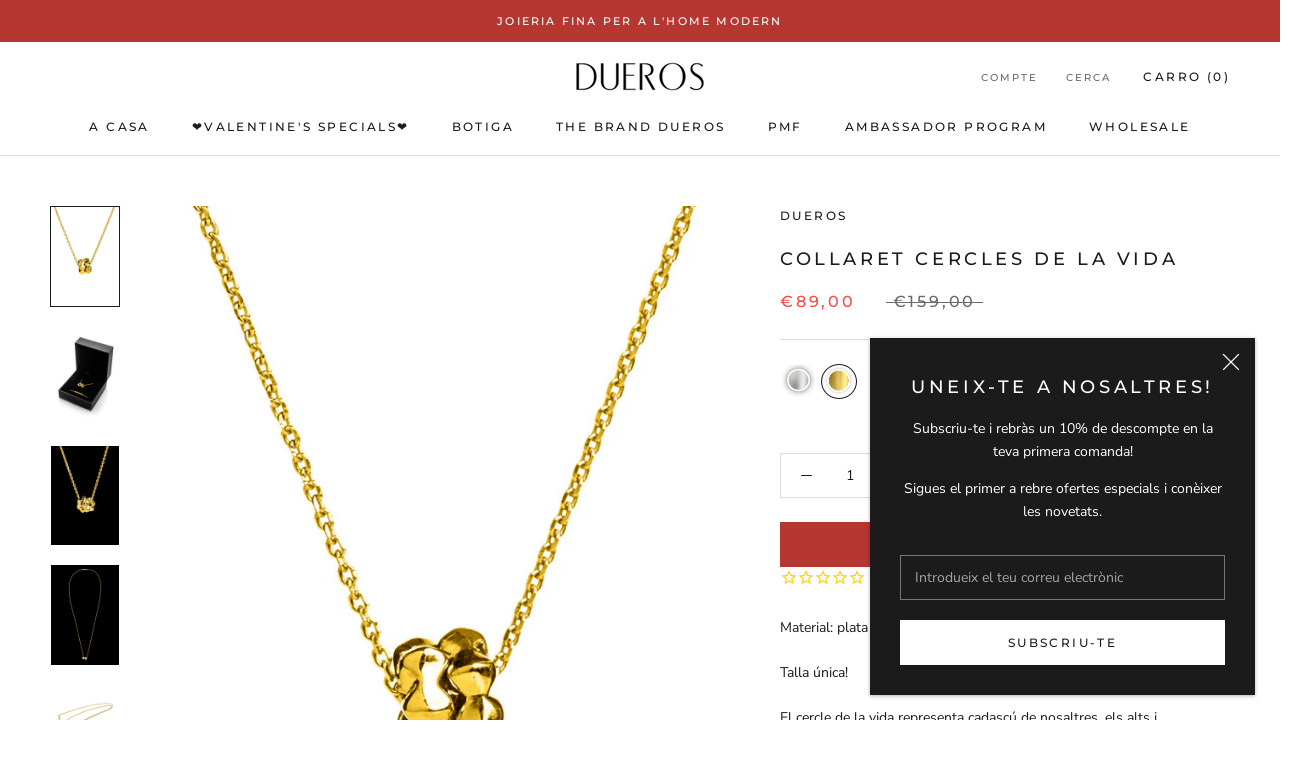

--- FILE ---
content_type: text/html; charset=utf-8
request_url: https://www.dueros.com/ca-an/products/circles-of-life-necklace-1
body_size: 26924
content:
<!doctype html>

<html class="no-js" lang="ca">
  <head>

<script>
		!function (w, d, t) {
		  w.TiktokAnalyticsObject=t;var ttq=w[t]=w[t]||[];ttq.methods=["page","track","identify","instances","debug","on","off","once","ready","alias","group","enableCookie","disableCookie"],ttq.setAndDefer=function(t,e){t[e]=function(){t.push([e].concat(Array.prototype.slice.call(arguments,0)))}};for(var i=0;i<ttq.methods.length;i++)ttq.setAndDefer(ttq,ttq.methods[i]);ttq.instance=function(t){for(var e=ttq._i[t]||[],n=0;n<ttq.methods.length;n++
)ttq.setAndDefer(e,ttq.methods[n]);return e},ttq.load=function(e,n){var i="https://analytics.tiktok.com/i18n/pixel/events.js";ttq._i=ttq._i||{},ttq._i[e]=[],ttq._i[e]._u=i,ttq._t=ttq._t||{},ttq._t[e]=+new Date,ttq._o=ttq._o||{},ttq._o[e]=n||{};n=document.createElement("script");n.type="text/javascript",n.async=!0,n.src=i+"?sdkid="+e+"&lib="+t;e=document.getElementsByTagName("script")[0];e.parentNode.insertBefore(n,e)};
		
		  ttq.load('COP3UDRC77U8DR5JMIG0');
		  ttq.page();
		}(window, document, 'ttq');
	</script>
    
    <!-- Google Tag Manager -->
<script>(function(w,d,s,l,i){w[l]=w[l]||[];w[l].push({'gtm.start':
new Date().getTime(),event:'gtm.js'});var f=d.getElementsByTagName(s)[0],
j=d.createElement(s),dl=l!='dataLayer'?'&l='+l:'';j.async=true;j.src=
'https://www.googletagmanager.com/gtm.js?id='+i+dl;f.parentNode.insertBefore(j,f);
})(window,document,'script','dataLayer','GTM-P53RCJFH');</script>
<!-- End Google Tag Manager -->
  
  <!-- MANAGED BY LOCATION REDIRECT APP. DO NOT DELETE -->
  
  
    <meta name="referrer" content="no-referrer-when-downgrade">
    <script src="https://www.dueros.com/apps/locate?_p=/ca-an/products/circles-of-life-necklace-1"></script>
  
  <!-- END LOCATION REDIRECT APP -->
  <meta charset="utf-8"> 
    <meta http-equiv="X-UA-Compatible" content="IE=edge,chrome=1">
    <meta name="viewport" content="width=device-width, initial-scale=1.0, height=device-height, minimum-scale=1.0, maximum-scale=1.0">
    <meta name="theme-color" content="">

    <title>
      Collaret Cercles de la Vida &ndash; DUEROS
    </title><meta name="description" content="Material: plata de llei banyada en or groc de 18 quilates. Talla única! El cercle de la vida representa cadascú de nosaltres, els alts i baixos, l&#39;amor i les dificultats, els moments bonics i els moments difícils de la vida, des del principi fins al final. Aquest collaret combina dos cercles de la vida que es mouen lli"><link rel="canonical" href="https://www.dueros.com/ca-an/products/circles-of-life-necklace-1">
    <link rel="stylesheet" type="text/css" href="//www.dueros.com/cdn/shop/t/21/assets/process-wholesale.css?v=44359320233317528341720777801"><link rel="shortcut icon" href="//www.dueros.com/cdn/shop/files/Dueros_Favicon_Speers_Barcelona_Black_ede7284e-dd2e-42b3-94bc-24714013fa18_96x.png?v=1683534462" type="image/png"><script src="https://code.jquery.com/jquery-3.6.0.min.js"></script>
    <meta property="og:type" content="product">
  <meta property="og:title" content="Collaret Cercles de la Vida"><meta property="og:image" content="http://www.dueros.com/cdn/shop/files/circles_gold_700x1024_c2e8bbdf-8d88-465c-8284-028df552301e.png?v=1693387989">
    <meta property="og:image:secure_url" content="https://www.dueros.com/cdn/shop/files/circles_gold_700x1024_c2e8bbdf-8d88-465c-8284-028df552301e.png?v=1693387989">
    <meta property="og:image:width" content="700">
    <meta property="og:image:height" content="1024"><meta property="product:price:amount" content="89,00">
  <meta property="product:price:currency" content="EUR"><meta property="og:description" content="Material: plata de llei banyada en or groc de 18 quilates. Talla única! El cercle de la vida representa cadascú de nosaltres, els alts i baixos, l&#39;amor i les dificultats, els moments bonics i els moments difícils de la vida, des del principi fins al final. Aquest collaret combina dos cercles de la vida que es mouen lli"><meta property="og:url" content="https://www.dueros.com/ca-an/products/circles-of-life-necklace-1">
<meta property="og:site_name" content="DUEROS"><meta name="twitter:card" content="summary"><meta name="twitter:title" content="Collaret Cercles de la Vida">
  <meta name="twitter:description" content="

 Material: plata de llei banyada en or groc de 18 quilates.

 Talla única!

 El cercle de la vida representa cadascú de nosaltres, els alts i baixos, l&#39;amor i les dificultats, els moments bonics i els moments difícils de la vida, des del principi fins al final.

 Aquest collaret combina dos cercles de la vida que es mouen lliurement que s&#39;enreden o estan separats de manera juganera, un símbol del flux natural de la vida i de les nostres relacions amb els nostres éssers estimats, familiars, amics o animals. 









 Longitud de la cadena:

 640 mm






 Gruix de la cadena:

 1,5 mm






 Diàmetre dels penjolls:

 8 mm








">
  <meta name="twitter:image" content="https://www.dueros.com/cdn/shop/files/circles_gold_700x1024_c2e8bbdf-8d88-465c-8284-028df552301e_600x600_crop_center.png?v=1693387989">
    <style>
  @font-face {
  font-family: Montserrat;
  font-weight: 500;
  font-style: normal;
  font-display: fallback;
  src: url("//www.dueros.com/cdn/fonts/montserrat/montserrat_n5.07ef3781d9c78c8b93c98419da7ad4fbeebb6635.woff2") format("woff2"),
       url("//www.dueros.com/cdn/fonts/montserrat/montserrat_n5.adf9b4bd8b0e4f55a0b203cdd84512667e0d5e4d.woff") format("woff");
}

  @font-face {
  font-family: "Nunito Sans";
  font-weight: 400;
  font-style: normal;
  font-display: fallback;
  src: url("//www.dueros.com/cdn/fonts/nunito_sans/nunitosans_n4.0276fe080df0ca4e6a22d9cb55aed3ed5ba6b1da.woff2") format("woff2"),
       url("//www.dueros.com/cdn/fonts/nunito_sans/nunitosans_n4.b4964bee2f5e7fd9c3826447e73afe2baad607b7.woff") format("woff");
}


  @font-face {
  font-family: "Nunito Sans";
  font-weight: 700;
  font-style: normal;
  font-display: fallback;
  src: url("//www.dueros.com/cdn/fonts/nunito_sans/nunitosans_n7.25d963ed46da26098ebeab731e90d8802d989fa5.woff2") format("woff2"),
       url("//www.dueros.com/cdn/fonts/nunito_sans/nunitosans_n7.d32e3219b3d2ec82285d3027bd673efc61a996c8.woff") format("woff");
}

  @font-face {
  font-family: "Nunito Sans";
  font-weight: 400;
  font-style: italic;
  font-display: fallback;
  src: url("//www.dueros.com/cdn/fonts/nunito_sans/nunitosans_i4.6e408730afac1484cf297c30b0e67c86d17fc586.woff2") format("woff2"),
       url("//www.dueros.com/cdn/fonts/nunito_sans/nunitosans_i4.c9b6dcbfa43622b39a5990002775a8381942ae38.woff") format("woff");
}

  @font-face {
  font-family: "Nunito Sans";
  font-weight: 700;
  font-style: italic;
  font-display: fallback;
  src: url("//www.dueros.com/cdn/fonts/nunito_sans/nunitosans_i7.8c1124729eec046a321e2424b2acf328c2c12139.woff2") format("woff2"),
       url("//www.dueros.com/cdn/fonts/nunito_sans/nunitosans_i7.af4cda04357273e0996d21184432bcb14651a64d.woff") format("woff");
}


  :root {
    --heading-font-family : Montserrat, sans-serif;
    --heading-font-weight : 500;
    --heading-font-style  : normal;

    --text-font-family : "Nunito Sans", sans-serif;
    --text-font-weight : 400;
    --text-font-style  : normal;

    --base-text-font-size   : 14px;
    --default-text-font-size: 14px;--background          : #ffffff;
    --background-rgb      : 255, 255, 255;
    --light-background    : #ffffff;
    --light-background-rgb: 255, 255, 255;
    --heading-color       : #1c1b1b;
    --text-color          : #1c1b1b;
    --text-color-rgb      : 28, 27, 27;
    --text-color-light    : #6a6a6a;
    --text-color-light-rgb: 106, 106, 106;
    --link-color          : #6a6a6a;
    --link-color-rgb      : 106, 106, 106;
    --border-color        : #dddddd;
    --border-color-rgb    : 221, 221, 221;

    --button-background    : #b63731;
    --button-background-rgb: 182, 55, 49;
    --button-text-color    : #ffffff;

    --header-background       : #ffffff;
    --header-heading-color    : #1c1b1b;
    --header-light-text-color : #6a6a6a;
    --header-border-color     : #dddddd;

    --footer-background    : #ffffff;
    --footer-text-color    : #6a6a6a;
    --footer-heading-color : #1c1b1b;
    --footer-border-color  : #e9e9e9;

    --navigation-background      : #1c1b1b;
    --navigation-background-rgb  : 28, 27, 27;
    --navigation-text-color      : #ffffff;
    --navigation-text-color-light: rgba(255, 255, 255, 0.5);
    --navigation-border-color    : rgba(255, 255, 255, 0.25);

    --newsletter-popup-background     : #1c1b1b;
    --newsletter-popup-text-color     : #ffffff;
    --newsletter-popup-text-color-rgb : 255, 255, 255;

    --secondary-elements-background       : #1c1b1b;
    --secondary-elements-background-rgb   : 28, 27, 27;
    --secondary-elements-text-color       : #ffffff;
    --secondary-elements-text-color-light : rgba(255, 255, 255, 0.5);
    --secondary-elements-border-color     : rgba(255, 255, 255, 0.25);

    --product-sale-price-color    : #f94c43;
    --product-sale-price-color-rgb: 249, 76, 67;
    --product-star-rating: #f6a429;

    /* Shopify related variables */
    --payment-terms-background-color: #ffffff;

    /* Products */

    --horizontal-spacing-four-products-per-row: 60px;
        --horizontal-spacing-two-products-per-row : 60px;

    --vertical-spacing-four-products-per-row: 60px;
        --vertical-spacing-two-products-per-row : 75px;

    /* Animation */
    --drawer-transition-timing: cubic-bezier(0.645, 0.045, 0.355, 1);
    --header-base-height: 80px; /* We set a default for browsers that do not support CSS variables */

    /* Cursors */
    --cursor-zoom-in-svg    : url(//www.dueros.com/cdn/shop/t/21/assets/cursor-zoom-in.svg?v=170532930330058140181720777801);
    --cursor-zoom-in-2x-svg : url(//www.dueros.com/cdn/shop/t/21/assets/cursor-zoom-in-2x.svg?v=56685658183649387561720777801);
  }
</style>

<script>
  // IE11 does not have support for CSS variables, so we have to polyfill them
  if (!(((window || {}).CSS || {}).supports && window.CSS.supports('(--a: 0)'))) {
    const script = document.createElement('script');
    script.type = 'text/javascript';
    script.src = 'https://cdn.jsdelivr.net/npm/css-vars-ponyfill@2';
    script.onload = function() {
      cssVars({});
    };

    document.getElementsByTagName('head')[0].appendChild(script);
  }
</script>

    <script>window.performance && window.performance.mark && window.performance.mark('shopify.content_for_header.start');</script><meta name="facebook-domain-verification" content="38pc9qd9og63vj9ogna3hiqjf9wvkh">
<meta id="shopify-digital-wallet" name="shopify-digital-wallet" content="/73561702706/digital_wallets/dialog">
<meta name="shopify-checkout-api-token" content="64a39549c7277fd96e023e052ac61c8d">
<meta id="in-context-paypal-metadata" data-shop-id="73561702706" data-venmo-supported="false" data-environment="production" data-locale="en_US" data-paypal-v4="true" data-currency="EUR">
<link rel="alternate" hreflang="x-default" href="https://www.dueros.com/products/circles-of-life-necklace-1">
<link rel="alternate" hreflang="en" href="https://www.dueros.com/products/circles-of-life-necklace-1">
<link rel="alternate" hreflang="ca-AD" href="https://www.dueros.com/ca-an/products/circles-of-life-necklace-1">
<link rel="alternate" hreflang="en-AD" href="https://www.dueros.com/en-an/products/circles-of-life-necklace-1">
<link rel="alternate" type="application/json+oembed" href="https://www.dueros.com/ca-an/products/circles-of-life-necklace-1.oembed">
<script async="async" src="/checkouts/internal/preloads.js?locale=ca-AD"></script>
<script id="shopify-features" type="application/json">{"accessToken":"64a39549c7277fd96e023e052ac61c8d","betas":["rich-media-storefront-analytics"],"domain":"www.dueros.com","predictiveSearch":true,"shopId":73561702706,"locale":"en"}</script>
<script>var Shopify = Shopify || {};
Shopify.shop = "dueros-worldwide.myshopify.com";
Shopify.locale = "ca";
Shopify.currency = {"active":"EUR","rate":"1.0"};
Shopify.country = "AD";
Shopify.theme = {"name":"Prestige (Maestrooo) 22.10.24","id":169826648370,"schema_name":"Prestige","schema_version":"6.0.0","theme_store_id":855,"role":"main"};
Shopify.theme.handle = "null";
Shopify.theme.style = {"id":null,"handle":null};
Shopify.cdnHost = "www.dueros.com/cdn";
Shopify.routes = Shopify.routes || {};
Shopify.routes.root = "/ca-an/";</script>
<script type="module">!function(o){(o.Shopify=o.Shopify||{}).modules=!0}(window);</script>
<script>!function(o){function n(){var o=[];function n(){o.push(Array.prototype.slice.apply(arguments))}return n.q=o,n}var t=o.Shopify=o.Shopify||{};t.loadFeatures=n(),t.autoloadFeatures=n()}(window);</script>
<script id="shop-js-analytics" type="application/json">{"pageType":"product"}</script>
<script defer="defer" async type="module" src="//www.dueros.com/cdn/shopifycloud/shop-js/modules/v2/client.init-shop-cart-sync_BT-GjEfc.en.esm.js"></script>
<script defer="defer" async type="module" src="//www.dueros.com/cdn/shopifycloud/shop-js/modules/v2/chunk.common_D58fp_Oc.esm.js"></script>
<script defer="defer" async type="module" src="//www.dueros.com/cdn/shopifycloud/shop-js/modules/v2/chunk.modal_xMitdFEc.esm.js"></script>
<script type="module">
  await import("//www.dueros.com/cdn/shopifycloud/shop-js/modules/v2/client.init-shop-cart-sync_BT-GjEfc.en.esm.js");
await import("//www.dueros.com/cdn/shopifycloud/shop-js/modules/v2/chunk.common_D58fp_Oc.esm.js");
await import("//www.dueros.com/cdn/shopifycloud/shop-js/modules/v2/chunk.modal_xMitdFEc.esm.js");

  window.Shopify.SignInWithShop?.initShopCartSync?.({"fedCMEnabled":true,"windoidEnabled":true});

</script>
<script>(function() {
  var isLoaded = false;
  function asyncLoad() {
    if (isLoaded) return;
    isLoaded = true;
    var urls = ["https:\/\/cdn1.stamped.io\/files\/widget.min.js?shop=dueros-worldwide.myshopify.com","https:\/\/cdn.logbase.io\/lb-upsell-wrapper.js?shop=dueros-worldwide.myshopify.com"];
    for (var i = 0; i < urls.length; i++) {
      var s = document.createElement('script');
      s.type = 'text/javascript';
      s.async = true;
      s.src = urls[i];
      var x = document.getElementsByTagName('script')[0];
      x.parentNode.insertBefore(s, x);
    }
  };
  if(window.attachEvent) {
    window.attachEvent('onload', asyncLoad);
  } else {
    window.addEventListener('load', asyncLoad, false);
  }
})();</script>
<script id="__st">var __st={"a":73561702706,"offset":3600,"reqid":"82ede731-d4c2-49ec-a860-6498676f9088-1769383762","pageurl":"www.dueros.com\/ca-an\/products\/circles-of-life-necklace-1","u":"7b7e484b3e70","p":"product","rtyp":"product","rid":8660444512562};</script>
<script>window.ShopifyPaypalV4VisibilityTracking = true;</script>
<script id="captcha-bootstrap">!function(){'use strict';const t='contact',e='account',n='new_comment',o=[[t,t],['blogs',n],['comments',n],[t,'customer']],c=[[e,'customer_login'],[e,'guest_login'],[e,'recover_customer_password'],[e,'create_customer']],r=t=>t.map((([t,e])=>`form[action*='/${t}']:not([data-nocaptcha='true']) input[name='form_type'][value='${e}']`)).join(','),a=t=>()=>t?[...document.querySelectorAll(t)].map((t=>t.form)):[];function s(){const t=[...o],e=r(t);return a(e)}const i='password',u='form_key',d=['recaptcha-v3-token','g-recaptcha-response','h-captcha-response',i],f=()=>{try{return window.sessionStorage}catch{return}},m='__shopify_v',_=t=>t.elements[u];function p(t,e,n=!1){try{const o=window.sessionStorage,c=JSON.parse(o.getItem(e)),{data:r}=function(t){const{data:e,action:n}=t;return t[m]||n?{data:e,action:n}:{data:t,action:n}}(c);for(const[e,n]of Object.entries(r))t.elements[e]&&(t.elements[e].value=n);n&&o.removeItem(e)}catch(o){console.error('form repopulation failed',{error:o})}}const l='form_type',E='cptcha';function T(t){t.dataset[E]=!0}const w=window,h=w.document,L='Shopify',v='ce_forms',y='captcha';let A=!1;((t,e)=>{const n=(g='f06e6c50-85a8-45c8-87d0-21a2b65856fe',I='https://cdn.shopify.com/shopifycloud/storefront-forms-hcaptcha/ce_storefront_forms_captcha_hcaptcha.v1.5.2.iife.js',D={infoText:'Protected by hCaptcha',privacyText:'Privacy',termsText:'Terms'},(t,e,n)=>{const o=w[L][v],c=o.bindForm;if(c)return c(t,g,e,D).then(n);var r;o.q.push([[t,g,e,D],n]),r=I,A||(h.body.append(Object.assign(h.createElement('script'),{id:'captcha-provider',async:!0,src:r})),A=!0)});var g,I,D;w[L]=w[L]||{},w[L][v]=w[L][v]||{},w[L][v].q=[],w[L][y]=w[L][y]||{},w[L][y].protect=function(t,e){n(t,void 0,e),T(t)},Object.freeze(w[L][y]),function(t,e,n,w,h,L){const[v,y,A,g]=function(t,e,n){const i=e?o:[],u=t?c:[],d=[...i,...u],f=r(d),m=r(i),_=r(d.filter((([t,e])=>n.includes(e))));return[a(f),a(m),a(_),s()]}(w,h,L),I=t=>{const e=t.target;return e instanceof HTMLFormElement?e:e&&e.form},D=t=>v().includes(t);t.addEventListener('submit',(t=>{const e=I(t);if(!e)return;const n=D(e)&&!e.dataset.hcaptchaBound&&!e.dataset.recaptchaBound,o=_(e),c=g().includes(e)&&(!o||!o.value);(n||c)&&t.preventDefault(),c&&!n&&(function(t){try{if(!f())return;!function(t){const e=f();if(!e)return;const n=_(t);if(!n)return;const o=n.value;o&&e.removeItem(o)}(t);const e=Array.from(Array(32),(()=>Math.random().toString(36)[2])).join('');!function(t,e){_(t)||t.append(Object.assign(document.createElement('input'),{type:'hidden',name:u})),t.elements[u].value=e}(t,e),function(t,e){const n=f();if(!n)return;const o=[...t.querySelectorAll(`input[type='${i}']`)].map((({name:t})=>t)),c=[...d,...o],r={};for(const[a,s]of new FormData(t).entries())c.includes(a)||(r[a]=s);n.setItem(e,JSON.stringify({[m]:1,action:t.action,data:r}))}(t,e)}catch(e){console.error('failed to persist form',e)}}(e),e.submit())}));const S=(t,e)=>{t&&!t.dataset[E]&&(n(t,e.some((e=>e===t))),T(t))};for(const o of['focusin','change'])t.addEventListener(o,(t=>{const e=I(t);D(e)&&S(e,y())}));const B=e.get('form_key'),M=e.get(l),P=B&&M;t.addEventListener('DOMContentLoaded',(()=>{const t=y();if(P)for(const e of t)e.elements[l].value===M&&p(e,B);[...new Set([...A(),...v().filter((t=>'true'===t.dataset.shopifyCaptcha))])].forEach((e=>S(e,t)))}))}(h,new URLSearchParams(w.location.search),n,t,e,['guest_login'])})(!0,!0)}();</script>
<script integrity="sha256-4kQ18oKyAcykRKYeNunJcIwy7WH5gtpwJnB7kiuLZ1E=" data-source-attribution="shopify.loadfeatures" defer="defer" src="//www.dueros.com/cdn/shopifycloud/storefront/assets/storefront/load_feature-a0a9edcb.js" crossorigin="anonymous"></script>
<script data-source-attribution="shopify.dynamic_checkout.dynamic.init">var Shopify=Shopify||{};Shopify.PaymentButton=Shopify.PaymentButton||{isStorefrontPortableWallets:!0,init:function(){window.Shopify.PaymentButton.init=function(){};var t=document.createElement("script");t.src="https://www.dueros.com/cdn/shopifycloud/portable-wallets/latest/portable-wallets.en.js",t.type="module",document.head.appendChild(t)}};
</script>
<script data-source-attribution="shopify.dynamic_checkout.buyer_consent">
  function portableWalletsHideBuyerConsent(e){var t=document.getElementById("shopify-buyer-consent"),n=document.getElementById("shopify-subscription-policy-button");t&&n&&(t.classList.add("hidden"),t.setAttribute("aria-hidden","true"),n.removeEventListener("click",e))}function portableWalletsShowBuyerConsent(e){var t=document.getElementById("shopify-buyer-consent"),n=document.getElementById("shopify-subscription-policy-button");t&&n&&(t.classList.remove("hidden"),t.removeAttribute("aria-hidden"),n.addEventListener("click",e))}window.Shopify?.PaymentButton&&(window.Shopify.PaymentButton.hideBuyerConsent=portableWalletsHideBuyerConsent,window.Shopify.PaymentButton.showBuyerConsent=portableWalletsShowBuyerConsent);
</script>
<script data-source-attribution="shopify.dynamic_checkout.cart.bootstrap">document.addEventListener("DOMContentLoaded",(function(){function t(){return document.querySelector("shopify-accelerated-checkout-cart, shopify-accelerated-checkout")}if(t())Shopify.PaymentButton.init();else{new MutationObserver((function(e,n){t()&&(Shopify.PaymentButton.init(),n.disconnect())})).observe(document.body,{childList:!0,subtree:!0})}}));
</script>
<link id="shopify-accelerated-checkout-styles" rel="stylesheet" media="screen" href="https://www.dueros.com/cdn/shopifycloud/portable-wallets/latest/accelerated-checkout-backwards-compat.css" crossorigin="anonymous">
<style id="shopify-accelerated-checkout-cart">
        #shopify-buyer-consent {
  margin-top: 1em;
  display: inline-block;
  width: 100%;
}

#shopify-buyer-consent.hidden {
  display: none;
}

#shopify-subscription-policy-button {
  background: none;
  border: none;
  padding: 0;
  text-decoration: underline;
  font-size: inherit;
  cursor: pointer;
}

#shopify-subscription-policy-button::before {
  box-shadow: none;
}

      </style>

<script>window.performance && window.performance.mark && window.performance.mark('shopify.content_for_header.end');</script>

    <link rel="stylesheet" href="//www.dueros.com/cdn/shop/t/21/assets/theme.css?v=183889678712591843141721113247">

    <script>// This allows to expose several variables to the global scope, to be used in scripts
      window.theme = {
        pageType: "product",
        moneyFormat: "€{{amount_with_comma_separator}}",
        moneyWithCurrencyFormat: "€{{amount_with_comma_separator}} EUR",
        currencyCodeEnabled: false,
        productImageSize: "natural",
        searchMode: "product,article,page",
        showPageTransition: false,
        showElementStaggering: true,
        showImageZooming: true
      };

      window.routes = {
        rootUrl: "\/ca-an",
        rootUrlWithoutSlash: "\/ca-an",
        cartUrl: "\/ca-an\/cart",
        cartAddUrl: "\/ca-an\/cart\/add",
        cartChangeUrl: "\/ca-an\/cart\/change",
        searchUrl: "\/ca-an\/search",
        productRecommendationsUrl: "\/ca-an\/recommendations\/products"
      };

      window.languages = {
        cartAddNote: "Afegeix una nota de comanda",
        cartEditNote: "Edita la nota de comanda",
        productImageLoadingError: "No s\u0026#39;ha pogut carregar aquesta imatge. Si us plau, prova de tornar a carregar la pàgina.",
        productFormAddToCart: "Afegeix a la cistella",
        productFormUnavailable: "No disponible",
        productFormSoldOut: "Venut",
        shippingEstimatorOneResult: "1 opció disponible:",
        shippingEstimatorMoreResults: "{{count}} opcions disponibles:",
        shippingEstimatorNoResults: "No s\u0026#39;ha pogut trobar cap enviament"
      };

      window.lazySizesConfig = {
        loadHidden: false,
        hFac: 0.5,
        expFactor: 2,
        ricTimeout: 150,
        lazyClass: 'Image--lazyLoad',
        loadingClass: 'Image--lazyLoading',
        loadedClass: 'Image--lazyLoaded'
      };

      document.documentElement.className = document.documentElement.className.replace('no-js', 'js');
      document.documentElement.style.setProperty('--window-height', window.innerHeight + 'px');

      // We do a quick detection of some features (we could use Modernizr but for so little...)
      (function() {
        document.documentElement.className += ((window.CSS && window.CSS.supports('(position: sticky) or (position: -webkit-sticky)')) ? ' supports-sticky' : ' no-supports-sticky');
        document.documentElement.className += (window.matchMedia('(-moz-touch-enabled: 1), (hover: none)')).matches ? ' no-supports-hover' : ' supports-hover';
      }());

      
    </script>

    <script src="//www.dueros.com/cdn/shop/t/21/assets/lazysizes.min.js?v=174358363404432586981720777801" async></script><script src="//www.dueros.com/cdn/shop/t/21/assets/libs.min.js?v=26178543184394469741720777801" defer></script>
    <script src="//www.dueros.com/cdn/shop/t/21/assets/theme.js?v=24122939957690793171720777801" defer></script>
    <script src="//www.dueros.com/cdn/shop/t/21/assets/custom.js?v=183944157590872491501720777801" defer></script>

    <script>
      (function () {
        window.onpageshow = function() {
          if (window.theme.showPageTransition) {
            var pageTransition = document.querySelector('.PageTransition');

            if (pageTransition) {
              pageTransition.style.visibility = 'visible';
              pageTransition.style.opacity = '0';
            }
          }

          // When the page is loaded from the cache, we have to reload the cart content
          document.documentElement.dispatchEvent(new CustomEvent('cart:refresh', {
            bubbles: true
          }));
        };
      })();
    </script>

    
  <script type="application/ld+json">
  {
    "@context": "http://schema.org",
    "@type": "Product",
    "offers": [{
          "@type": "Offer",
          "name": "Default Title",
          "availability":"https://schema.org/InStock",
          "price": 89.0,
          "priceCurrency": "EUR",
          "priceValidUntil": "2026-02-05","sku": "34YGCIL1","url": "/ca-an/products/circles-of-life-necklace-1?variant=46658583167282"
        }
],
      "gtin8": "34YGCIL1",
      "productId": "34YGCIL1",
    "brand": {
      "name": "DUEROS"
    },
    "name": "Collaret Cercles de la Vida",
    "description": "\n\n Material: plata de llei banyada en or groc de 18 quilates.\n\n Talla única!\n\n El cercle de la vida representa cadascú de nosaltres, els alts i baixos, l'amor i les dificultats, els moments bonics i els moments difícils de la vida, des del principi fins al final.\n\n Aquest collaret combina dos cercles de la vida que es mouen lliurement que s'enreden o estan separats de manera juganera, un símbol del flux natural de la vida i de les nostres relacions amb els nostres éssers estimats, familiars, amics o animals. \n\n\n\n\n\n\n\n\n\n Longitud de la cadena:\n\n 640 mm\n\n\n\n\n\n\n Gruix de la cadena:\n\n 1,5 mm\n\n\n\n\n\n\n Diàmetre dels penjolls:\n\n 8 mm\n\n\n\n\n\n\n\n\n",
    "category": "Necklaces",
    "url": "/ca-an/products/circles-of-life-necklace-1",
    "sku": "34YGCIL1",
    "image": {
      "@type": "ImageObject",
      "url": "https://www.dueros.com/cdn/shop/files/circles_gold_700x1024_c2e8bbdf-8d88-465c-8284-028df552301e_1024x.png?v=1693387989",
      "image": "https://www.dueros.com/cdn/shop/files/circles_gold_700x1024_c2e8bbdf-8d88-465c-8284-028df552301e_1024x.png?v=1693387989",
      "name": "Collaret Cercles de la Vida",
      "width": "1024",
      "height": "1024"
    }
  }
  </script>



  <script type="application/ld+json">
  {
    "@context": "http://schema.org",
    "@type": "BreadcrumbList",
  "itemListElement": [{
      "@type": "ListItem",
      "position": 1,
      "name": "Home",
      "item": "https://www.dueros.com"
    },{
          "@type": "ListItem",
          "position": 2,
          "name": "Collaret Cercles de la Vida",
          "item": "https://www.dueros.com/ca-an/products/circles-of-life-necklace-1"
        }]
  }
  </script>

  <!-- BEGIN app block: shopify://apps/gift-box/blocks/head/f53ea332-e066-453a-9116-800349284dfb --><script>
const isProductPage = window.location.pathname.includes("/products/");

// Allow redirect only on product pages.
if (isProductPage) {
  const GHOST_PRODUCT_TYPE = "giftbox_ghost_product";
  // Use product handle to check the type of the product.
  const product_type = "Necklaces";
  if (product_type == GHOST_PRODUCT_TYPE) {
    // Redirect to the GP parent URL stored in the GP's metafields.
    const parent_product_url = '';
    if (parent_product_url === null || parent_product_url === '') {
      window.location.replace("/");
    } else {
      window.location.replace(parent_product_url);
    }
  }
}
</script>

<script
  src="https://giftbox.ds-cdn.com/static/main.js?shop=dueros-worldwide.myshopify.com"

  async

></script>


<!-- END app block --><!-- BEGIN app block: shopify://apps/klaviyo-email-marketing-sms/blocks/klaviyo-onsite-embed/2632fe16-c075-4321-a88b-50b567f42507 -->












  <script async src="https://static.klaviyo.com/onsite/js/UzbKwm/klaviyo.js?company_id=UzbKwm"></script>
  <script>!function(){if(!window.klaviyo){window._klOnsite=window._klOnsite||[];try{window.klaviyo=new Proxy({},{get:function(n,i){return"push"===i?function(){var n;(n=window._klOnsite).push.apply(n,arguments)}:function(){for(var n=arguments.length,o=new Array(n),w=0;w<n;w++)o[w]=arguments[w];var t="function"==typeof o[o.length-1]?o.pop():void 0,e=new Promise((function(n){window._klOnsite.push([i].concat(o,[function(i){t&&t(i),n(i)}]))}));return e}}})}catch(n){window.klaviyo=window.klaviyo||[],window.klaviyo.push=function(){var n;(n=window._klOnsite).push.apply(n,arguments)}}}}();</script>

  
    <script id="viewed_product">
      if (item == null) {
        var _learnq = _learnq || [];

        var MetafieldReviews = null
        var MetafieldYotpoRating = null
        var MetafieldYotpoCount = null
        var MetafieldLooxRating = null
        var MetafieldLooxCount = null
        var okendoProduct = null
        var okendoProductReviewCount = null
        var okendoProductReviewAverageValue = null
        try {
          // The following fields are used for Customer Hub recently viewed in order to add reviews.
          // This information is not part of __kla_viewed. Instead, it is part of __kla_viewed_reviewed_items
          MetafieldReviews = {};
          MetafieldYotpoRating = null
          MetafieldYotpoCount = null
          MetafieldLooxRating = null
          MetafieldLooxCount = null

          okendoProduct = null
          // If the okendo metafield is not legacy, it will error, which then requires the new json formatted data
          if (okendoProduct && 'error' in okendoProduct) {
            okendoProduct = null
          }
          okendoProductReviewCount = okendoProduct ? okendoProduct.reviewCount : null
          okendoProductReviewAverageValue = okendoProduct ? okendoProduct.reviewAverageValue : null
        } catch (error) {
          console.error('Error in Klaviyo onsite reviews tracking:', error);
        }

        var item = {
          Name: "Collaret Cercles de la Vida",
          ProductID: 8660444512562,
          Categories: ["All Products","Best Sellers","Chapat en or groc","Collarets","DUEROS 10 Year Anniversary Special!","productes destacats","Tots els Productes","Valentine's Specials"],
          ImageURL: "https://www.dueros.com/cdn/shop/files/circles_gold_700x1024_c2e8bbdf-8d88-465c-8284-028df552301e_grande.png?v=1693387989",
          URL: "https://www.dueros.com/ca-an/products/circles-of-life-necklace-1",
          Brand: "DUEROS",
          Price: "€89,00",
          Value: "89,00",
          CompareAtPrice: "€159,00"
        };
        _learnq.push(['track', 'Viewed Product', item]);
        _learnq.push(['trackViewedItem', {
          Title: item.Name,
          ItemId: item.ProductID,
          Categories: item.Categories,
          ImageUrl: item.ImageURL,
          Url: item.URL,
          Metadata: {
            Brand: item.Brand,
            Price: item.Price,
            Value: item.Value,
            CompareAtPrice: item.CompareAtPrice
          },
          metafields:{
            reviews: MetafieldReviews,
            yotpo:{
              rating: MetafieldYotpoRating,
              count: MetafieldYotpoCount,
            },
            loox:{
              rating: MetafieldLooxRating,
              count: MetafieldLooxCount,
            },
            okendo: {
              rating: okendoProductReviewAverageValue,
              count: okendoProductReviewCount,
            }
          }
        }]);
      }
    </script>
  




  <script>
    window.klaviyoReviewsProductDesignMode = false
  </script>







<!-- END app block --><script src="https://cdn.shopify.com/extensions/019b7cd0-6587-73c3-9937-bcc2249fa2c4/lb-upsell-227/assets/lb-selleasy.js" type="text/javascript" defer="defer"></script>
<link href="https://monorail-edge.shopifysvc.com" rel="dns-prefetch">
<script>(function(){if ("sendBeacon" in navigator && "performance" in window) {try {var session_token_from_headers = performance.getEntriesByType('navigation')[0].serverTiming.find(x => x.name == '_s').description;} catch {var session_token_from_headers = undefined;}var session_cookie_matches = document.cookie.match(/_shopify_s=([^;]*)/);var session_token_from_cookie = session_cookie_matches && session_cookie_matches.length === 2 ? session_cookie_matches[1] : "";var session_token = session_token_from_headers || session_token_from_cookie || "";function handle_abandonment_event(e) {var entries = performance.getEntries().filter(function(entry) {return /monorail-edge.shopifysvc.com/.test(entry.name);});if (!window.abandonment_tracked && entries.length === 0) {window.abandonment_tracked = true;var currentMs = Date.now();var navigation_start = performance.timing.navigationStart;var payload = {shop_id: 73561702706,url: window.location.href,navigation_start,duration: currentMs - navigation_start,session_token,page_type: "product"};window.navigator.sendBeacon("https://monorail-edge.shopifysvc.com/v1/produce", JSON.stringify({schema_id: "online_store_buyer_site_abandonment/1.1",payload: payload,metadata: {event_created_at_ms: currentMs,event_sent_at_ms: currentMs}}));}}window.addEventListener('pagehide', handle_abandonment_event);}}());</script>
<script id="web-pixels-manager-setup">(function e(e,d,r,n,o){if(void 0===o&&(o={}),!Boolean(null===(a=null===(i=window.Shopify)||void 0===i?void 0:i.analytics)||void 0===a?void 0:a.replayQueue)){var i,a;window.Shopify=window.Shopify||{};var t=window.Shopify;t.analytics=t.analytics||{};var s=t.analytics;s.replayQueue=[],s.publish=function(e,d,r){return s.replayQueue.push([e,d,r]),!0};try{self.performance.mark("wpm:start")}catch(e){}var l=function(){var e={modern:/Edge?\/(1{2}[4-9]|1[2-9]\d|[2-9]\d{2}|\d{4,})\.\d+(\.\d+|)|Firefox\/(1{2}[4-9]|1[2-9]\d|[2-9]\d{2}|\d{4,})\.\d+(\.\d+|)|Chrom(ium|e)\/(9{2}|\d{3,})\.\d+(\.\d+|)|(Maci|X1{2}).+ Version\/(15\.\d+|(1[6-9]|[2-9]\d|\d{3,})\.\d+)([,.]\d+|)( \(\w+\)|)( Mobile\/\w+|) Safari\/|Chrome.+OPR\/(9{2}|\d{3,})\.\d+\.\d+|(CPU[ +]OS|iPhone[ +]OS|CPU[ +]iPhone|CPU IPhone OS|CPU iPad OS)[ +]+(15[._]\d+|(1[6-9]|[2-9]\d|\d{3,})[._]\d+)([._]\d+|)|Android:?[ /-](13[3-9]|1[4-9]\d|[2-9]\d{2}|\d{4,})(\.\d+|)(\.\d+|)|Android.+Firefox\/(13[5-9]|1[4-9]\d|[2-9]\d{2}|\d{4,})\.\d+(\.\d+|)|Android.+Chrom(ium|e)\/(13[3-9]|1[4-9]\d|[2-9]\d{2}|\d{4,})\.\d+(\.\d+|)|SamsungBrowser\/([2-9]\d|\d{3,})\.\d+/,legacy:/Edge?\/(1[6-9]|[2-9]\d|\d{3,})\.\d+(\.\d+|)|Firefox\/(5[4-9]|[6-9]\d|\d{3,})\.\d+(\.\d+|)|Chrom(ium|e)\/(5[1-9]|[6-9]\d|\d{3,})\.\d+(\.\d+|)([\d.]+$|.*Safari\/(?![\d.]+ Edge\/[\d.]+$))|(Maci|X1{2}).+ Version\/(10\.\d+|(1[1-9]|[2-9]\d|\d{3,})\.\d+)([,.]\d+|)( \(\w+\)|)( Mobile\/\w+|) Safari\/|Chrome.+OPR\/(3[89]|[4-9]\d|\d{3,})\.\d+\.\d+|(CPU[ +]OS|iPhone[ +]OS|CPU[ +]iPhone|CPU IPhone OS|CPU iPad OS)[ +]+(10[._]\d+|(1[1-9]|[2-9]\d|\d{3,})[._]\d+)([._]\d+|)|Android:?[ /-](13[3-9]|1[4-9]\d|[2-9]\d{2}|\d{4,})(\.\d+|)(\.\d+|)|Mobile Safari.+OPR\/([89]\d|\d{3,})\.\d+\.\d+|Android.+Firefox\/(13[5-9]|1[4-9]\d|[2-9]\d{2}|\d{4,})\.\d+(\.\d+|)|Android.+Chrom(ium|e)\/(13[3-9]|1[4-9]\d|[2-9]\d{2}|\d{4,})\.\d+(\.\d+|)|Android.+(UC? ?Browser|UCWEB|U3)[ /]?(15\.([5-9]|\d{2,})|(1[6-9]|[2-9]\d|\d{3,})\.\d+)\.\d+|SamsungBrowser\/(5\.\d+|([6-9]|\d{2,})\.\d+)|Android.+MQ{2}Browser\/(14(\.(9|\d{2,})|)|(1[5-9]|[2-9]\d|\d{3,})(\.\d+|))(\.\d+|)|K[Aa][Ii]OS\/(3\.\d+|([4-9]|\d{2,})\.\d+)(\.\d+|)/},d=e.modern,r=e.legacy,n=navigator.userAgent;return n.match(d)?"modern":n.match(r)?"legacy":"unknown"}(),u="modern"===l?"modern":"legacy",c=(null!=n?n:{modern:"",legacy:""})[u],f=function(e){return[e.baseUrl,"/wpm","/b",e.hashVersion,"modern"===e.buildTarget?"m":"l",".js"].join("")}({baseUrl:d,hashVersion:r,buildTarget:u}),m=function(e){var d=e.version,r=e.bundleTarget,n=e.surface,o=e.pageUrl,i=e.monorailEndpoint;return{emit:function(e){var a=e.status,t=e.errorMsg,s=(new Date).getTime(),l=JSON.stringify({metadata:{event_sent_at_ms:s},events:[{schema_id:"web_pixels_manager_load/3.1",payload:{version:d,bundle_target:r,page_url:o,status:a,surface:n,error_msg:t},metadata:{event_created_at_ms:s}}]});if(!i)return console&&console.warn&&console.warn("[Web Pixels Manager] No Monorail endpoint provided, skipping logging."),!1;try{return self.navigator.sendBeacon.bind(self.navigator)(i,l)}catch(e){}var u=new XMLHttpRequest;try{return u.open("POST",i,!0),u.setRequestHeader("Content-Type","text/plain"),u.send(l),!0}catch(e){return console&&console.warn&&console.warn("[Web Pixels Manager] Got an unhandled error while logging to Monorail."),!1}}}}({version:r,bundleTarget:l,surface:e.surface,pageUrl:self.location.href,monorailEndpoint:e.monorailEndpoint});try{o.browserTarget=l,function(e){var d=e.src,r=e.async,n=void 0===r||r,o=e.onload,i=e.onerror,a=e.sri,t=e.scriptDataAttributes,s=void 0===t?{}:t,l=document.createElement("script"),u=document.querySelector("head"),c=document.querySelector("body");if(l.async=n,l.src=d,a&&(l.integrity=a,l.crossOrigin="anonymous"),s)for(var f in s)if(Object.prototype.hasOwnProperty.call(s,f))try{l.dataset[f]=s[f]}catch(e){}if(o&&l.addEventListener("load",o),i&&l.addEventListener("error",i),u)u.appendChild(l);else{if(!c)throw new Error("Did not find a head or body element to append the script");c.appendChild(l)}}({src:f,async:!0,onload:function(){if(!function(){var e,d;return Boolean(null===(d=null===(e=window.Shopify)||void 0===e?void 0:e.analytics)||void 0===d?void 0:d.initialized)}()){var d=window.webPixelsManager.init(e)||void 0;if(d){var r=window.Shopify.analytics;r.replayQueue.forEach((function(e){var r=e[0],n=e[1],o=e[2];d.publishCustomEvent(r,n,o)})),r.replayQueue=[],r.publish=d.publishCustomEvent,r.visitor=d.visitor,r.initialized=!0}}},onerror:function(){return m.emit({status:"failed",errorMsg:"".concat(f," has failed to load")})},sri:function(e){var d=/^sha384-[A-Za-z0-9+/=]+$/;return"string"==typeof e&&d.test(e)}(c)?c:"",scriptDataAttributes:o}),m.emit({status:"loading"})}catch(e){m.emit({status:"failed",errorMsg:(null==e?void 0:e.message)||"Unknown error"})}}})({shopId: 73561702706,storefrontBaseUrl: "https://www.dueros.com",extensionsBaseUrl: "https://extensions.shopifycdn.com/cdn/shopifycloud/web-pixels-manager",monorailEndpoint: "https://monorail-edge.shopifysvc.com/unstable/produce_batch",surface: "storefront-renderer",enabledBetaFlags: ["2dca8a86"],webPixelsConfigList: [{"id":"2049704242","configuration":"{\"accountID\":\"UzbKwm\",\"webPixelConfig\":\"eyJlbmFibGVBZGRlZFRvQ2FydEV2ZW50cyI6IHRydWV9\"}","eventPayloadVersion":"v1","runtimeContext":"STRICT","scriptVersion":"524f6c1ee37bacdca7657a665bdca589","type":"APP","apiClientId":123074,"privacyPurposes":["ANALYTICS","MARKETING"],"dataSharingAdjustments":{"protectedCustomerApprovalScopes":["read_customer_address","read_customer_email","read_customer_name","read_customer_personal_data","read_customer_phone"]}},{"id":"1281851698","configuration":"{\"endpoint\":\"https:\/\/api.recomsale.com\",\"debugMode\":\"false\"}","eventPayloadVersion":"v1","runtimeContext":"STRICT","scriptVersion":"0a5678ff6f9a26e3f27e84ff9fee01c1","type":"APP","apiClientId":16880074753,"privacyPurposes":["ANALYTICS"],"dataSharingAdjustments":{"protectedCustomerApprovalScopes":["read_customer_email","read_customer_name","read_customer_personal_data"]}},{"id":"888078642","configuration":"{\"accountID\":\"selleasy-metrics-track\"}","eventPayloadVersion":"v1","runtimeContext":"STRICT","scriptVersion":"5aac1f99a8ca74af74cea751ede503d2","type":"APP","apiClientId":5519923,"privacyPurposes":[],"dataSharingAdjustments":{"protectedCustomerApprovalScopes":["read_customer_email","read_customer_name","read_customer_personal_data"]}},{"id":"704872754","configuration":"{\"config\":\"{\\\"pixel_id\\\":\\\"G-QZLTQDQJZK\\\",\\\"gtag_events\\\":[{\\\"type\\\":\\\"purchase\\\",\\\"action_label\\\":\\\"G-QZLTQDQJZK\\\"},{\\\"type\\\":\\\"page_view\\\",\\\"action_label\\\":\\\"G-QZLTQDQJZK\\\"},{\\\"type\\\":\\\"view_item\\\",\\\"action_label\\\":\\\"G-QZLTQDQJZK\\\"},{\\\"type\\\":\\\"search\\\",\\\"action_label\\\":\\\"G-QZLTQDQJZK\\\"},{\\\"type\\\":\\\"add_to_cart\\\",\\\"action_label\\\":\\\"G-QZLTQDQJZK\\\"},{\\\"type\\\":\\\"begin_checkout\\\",\\\"action_label\\\":\\\"G-QZLTQDQJZK\\\"},{\\\"type\\\":\\\"add_payment_info\\\",\\\"action_label\\\":\\\"G-QZLTQDQJZK\\\"}],\\\"enable_monitoring_mode\\\":false}\"}","eventPayloadVersion":"v1","runtimeContext":"OPEN","scriptVersion":"b2a88bafab3e21179ed38636efcd8a93","type":"APP","apiClientId":1780363,"privacyPurposes":[],"dataSharingAdjustments":{"protectedCustomerApprovalScopes":["read_customer_address","read_customer_email","read_customer_name","read_customer_personal_data","read_customer_phone"]}},{"id":"460063026","configuration":"{\"accountID\":\"29413\"}","eventPayloadVersion":"v1","runtimeContext":"STRICT","scriptVersion":"363102036fac99816563490492e5399f","type":"APP","apiClientId":4866667,"privacyPurposes":["ANALYTICS","MARKETING","SALE_OF_DATA"],"dataSharingAdjustments":{"protectedCustomerApprovalScopes":["read_customer_email","read_customer_name","read_customer_personal_data","read_customer_phone"]}},{"id":"269451570","configuration":"{\"pixel_id\":\"1036100596421375\",\"pixel_type\":\"facebook_pixel\",\"metaapp_system_user_token\":\"-\"}","eventPayloadVersion":"v1","runtimeContext":"OPEN","scriptVersion":"ca16bc87fe92b6042fbaa3acc2fbdaa6","type":"APP","apiClientId":2329312,"privacyPurposes":["ANALYTICS","MARKETING","SALE_OF_DATA"],"dataSharingAdjustments":{"protectedCustomerApprovalScopes":["read_customer_address","read_customer_email","read_customer_name","read_customer_personal_data","read_customer_phone"]}},{"id":"shopify-app-pixel","configuration":"{}","eventPayloadVersion":"v1","runtimeContext":"STRICT","scriptVersion":"0450","apiClientId":"shopify-pixel","type":"APP","privacyPurposes":["ANALYTICS","MARKETING"]},{"id":"shopify-custom-pixel","eventPayloadVersion":"v1","runtimeContext":"LAX","scriptVersion":"0450","apiClientId":"shopify-pixel","type":"CUSTOM","privacyPurposes":["ANALYTICS","MARKETING"]}],isMerchantRequest: false,initData: {"shop":{"name":"DUEROS","paymentSettings":{"currencyCode":"EUR"},"myshopifyDomain":"dueros-worldwide.myshopify.com","countryCode":"AD","storefrontUrl":"https:\/\/www.dueros.com\/ca-an"},"customer":null,"cart":null,"checkout":null,"productVariants":[{"price":{"amount":89.0,"currencyCode":"EUR"},"product":{"title":"Collaret Cercles de la Vida","vendor":"DUEROS","id":"8660444512562","untranslatedTitle":"Collaret Cercles de la Vida","url":"\/ca-an\/products\/circles-of-life-necklace-1","type":"Necklaces"},"id":"46658583167282","image":{"src":"\/\/www.dueros.com\/cdn\/shop\/files\/circles_gold_700x1024_c2e8bbdf-8d88-465c-8284-028df552301e.png?v=1693387989"},"sku":"34YGCIL1","title":"Default Title","untranslatedTitle":"Default Title"}],"purchasingCompany":null},},"https://www.dueros.com/cdn","fcfee988w5aeb613cpc8e4bc33m6693e112",{"modern":"","legacy":""},{"shopId":"73561702706","storefrontBaseUrl":"https:\/\/www.dueros.com","extensionBaseUrl":"https:\/\/extensions.shopifycdn.com\/cdn\/shopifycloud\/web-pixels-manager","surface":"storefront-renderer","enabledBetaFlags":"[\"2dca8a86\"]","isMerchantRequest":"false","hashVersion":"fcfee988w5aeb613cpc8e4bc33m6693e112","publish":"custom","events":"[[\"page_viewed\",{}],[\"product_viewed\",{\"productVariant\":{\"price\":{\"amount\":89.0,\"currencyCode\":\"EUR\"},\"product\":{\"title\":\"Collaret Cercles de la Vida\",\"vendor\":\"DUEROS\",\"id\":\"8660444512562\",\"untranslatedTitle\":\"Collaret Cercles de la Vida\",\"url\":\"\/ca-an\/products\/circles-of-life-necklace-1\",\"type\":\"Necklaces\"},\"id\":\"46658583167282\",\"image\":{\"src\":\"\/\/www.dueros.com\/cdn\/shop\/files\/circles_gold_700x1024_c2e8bbdf-8d88-465c-8284-028df552301e.png?v=1693387989\"},\"sku\":\"34YGCIL1\",\"title\":\"Default Title\",\"untranslatedTitle\":\"Default Title\"}}]]"});</script><script>
  window.ShopifyAnalytics = window.ShopifyAnalytics || {};
  window.ShopifyAnalytics.meta = window.ShopifyAnalytics.meta || {};
  window.ShopifyAnalytics.meta.currency = 'EUR';
  var meta = {"product":{"id":8660444512562,"gid":"gid:\/\/shopify\/Product\/8660444512562","vendor":"DUEROS","type":"Necklaces","handle":"circles-of-life-necklace-1","variants":[{"id":46658583167282,"price":8900,"name":"Collaret Cercles de la Vida","public_title":null,"sku":"34YGCIL1"}],"remote":false},"page":{"pageType":"product","resourceType":"product","resourceId":8660444512562,"requestId":"82ede731-d4c2-49ec-a860-6498676f9088-1769383762"}};
  for (var attr in meta) {
    window.ShopifyAnalytics.meta[attr] = meta[attr];
  }
</script>
<script class="analytics">
  (function () {
    var customDocumentWrite = function(content) {
      var jquery = null;

      if (window.jQuery) {
        jquery = window.jQuery;
      } else if (window.Checkout && window.Checkout.$) {
        jquery = window.Checkout.$;
      }

      if (jquery) {
        jquery('body').append(content);
      }
    };

    var hasLoggedConversion = function(token) {
      if (token) {
        return document.cookie.indexOf('loggedConversion=' + token) !== -1;
      }
      return false;
    }

    var setCookieIfConversion = function(token) {
      if (token) {
        var twoMonthsFromNow = new Date(Date.now());
        twoMonthsFromNow.setMonth(twoMonthsFromNow.getMonth() + 2);

        document.cookie = 'loggedConversion=' + token + '; expires=' + twoMonthsFromNow;
      }
    }

    var trekkie = window.ShopifyAnalytics.lib = window.trekkie = window.trekkie || [];
    if (trekkie.integrations) {
      return;
    }
    trekkie.methods = [
      'identify',
      'page',
      'ready',
      'track',
      'trackForm',
      'trackLink'
    ];
    trekkie.factory = function(method) {
      return function() {
        var args = Array.prototype.slice.call(arguments);
        args.unshift(method);
        trekkie.push(args);
        return trekkie;
      };
    };
    for (var i = 0; i < trekkie.methods.length; i++) {
      var key = trekkie.methods[i];
      trekkie[key] = trekkie.factory(key);
    }
    trekkie.load = function(config) {
      trekkie.config = config || {};
      trekkie.config.initialDocumentCookie = document.cookie;
      var first = document.getElementsByTagName('script')[0];
      var script = document.createElement('script');
      script.type = 'text/javascript';
      script.onerror = function(e) {
        var scriptFallback = document.createElement('script');
        scriptFallback.type = 'text/javascript';
        scriptFallback.onerror = function(error) {
                var Monorail = {
      produce: function produce(monorailDomain, schemaId, payload) {
        var currentMs = new Date().getTime();
        var event = {
          schema_id: schemaId,
          payload: payload,
          metadata: {
            event_created_at_ms: currentMs,
            event_sent_at_ms: currentMs
          }
        };
        return Monorail.sendRequest("https://" + monorailDomain + "/v1/produce", JSON.stringify(event));
      },
      sendRequest: function sendRequest(endpointUrl, payload) {
        // Try the sendBeacon API
        if (window && window.navigator && typeof window.navigator.sendBeacon === 'function' && typeof window.Blob === 'function' && !Monorail.isIos12()) {
          var blobData = new window.Blob([payload], {
            type: 'text/plain'
          });

          if (window.navigator.sendBeacon(endpointUrl, blobData)) {
            return true;
          } // sendBeacon was not successful

        } // XHR beacon

        var xhr = new XMLHttpRequest();

        try {
          xhr.open('POST', endpointUrl);
          xhr.setRequestHeader('Content-Type', 'text/plain');
          xhr.send(payload);
        } catch (e) {
          console.log(e);
        }

        return false;
      },
      isIos12: function isIos12() {
        return window.navigator.userAgent.lastIndexOf('iPhone; CPU iPhone OS 12_') !== -1 || window.navigator.userAgent.lastIndexOf('iPad; CPU OS 12_') !== -1;
      }
    };
    Monorail.produce('monorail-edge.shopifysvc.com',
      'trekkie_storefront_load_errors/1.1',
      {shop_id: 73561702706,
      theme_id: 169826648370,
      app_name: "storefront",
      context_url: window.location.href,
      source_url: "//www.dueros.com/cdn/s/trekkie.storefront.8d95595f799fbf7e1d32231b9a28fd43b70c67d3.min.js"});

        };
        scriptFallback.async = true;
        scriptFallback.src = '//www.dueros.com/cdn/s/trekkie.storefront.8d95595f799fbf7e1d32231b9a28fd43b70c67d3.min.js';
        first.parentNode.insertBefore(scriptFallback, first);
      };
      script.async = true;
      script.src = '//www.dueros.com/cdn/s/trekkie.storefront.8d95595f799fbf7e1d32231b9a28fd43b70c67d3.min.js';
      first.parentNode.insertBefore(script, first);
    };
    trekkie.load(
      {"Trekkie":{"appName":"storefront","development":false,"defaultAttributes":{"shopId":73561702706,"isMerchantRequest":null,"themeId":169826648370,"themeCityHash":"532374533190604038","contentLanguage":"ca","currency":"EUR","eventMetadataId":"c86b394a-715f-4ece-99ea-df740157cbdd"},"isServerSideCookieWritingEnabled":true,"monorailRegion":"shop_domain","enabledBetaFlags":["65f19447"]},"Session Attribution":{},"S2S":{"facebookCapiEnabled":true,"source":"trekkie-storefront-renderer","apiClientId":580111}}
    );

    var loaded = false;
    trekkie.ready(function() {
      if (loaded) return;
      loaded = true;

      window.ShopifyAnalytics.lib = window.trekkie;

      var originalDocumentWrite = document.write;
      document.write = customDocumentWrite;
      try { window.ShopifyAnalytics.merchantGoogleAnalytics.call(this); } catch(error) {};
      document.write = originalDocumentWrite;

      window.ShopifyAnalytics.lib.page(null,{"pageType":"product","resourceType":"product","resourceId":8660444512562,"requestId":"82ede731-d4c2-49ec-a860-6498676f9088-1769383762","shopifyEmitted":true});

      var match = window.location.pathname.match(/checkouts\/(.+)\/(thank_you|post_purchase)/)
      var token = match? match[1]: undefined;
      if (!hasLoggedConversion(token)) {
        setCookieIfConversion(token);
        window.ShopifyAnalytics.lib.track("Viewed Product",{"currency":"EUR","variantId":46658583167282,"productId":8660444512562,"productGid":"gid:\/\/shopify\/Product\/8660444512562","name":"Collaret Cercles de la Vida","price":"89.00","sku":"34YGCIL1","brand":"DUEROS","variant":null,"category":"Necklaces","nonInteraction":true,"remote":false},undefined,undefined,{"shopifyEmitted":true});
      window.ShopifyAnalytics.lib.track("monorail:\/\/trekkie_storefront_viewed_product\/1.1",{"currency":"EUR","variantId":46658583167282,"productId":8660444512562,"productGid":"gid:\/\/shopify\/Product\/8660444512562","name":"Collaret Cercles de la Vida","price":"89.00","sku":"34YGCIL1","brand":"DUEROS","variant":null,"category":"Necklaces","nonInteraction":true,"remote":false,"referer":"https:\/\/www.dueros.com\/ca-an\/products\/circles-of-life-necklace-1"});
      }
    });


        var eventsListenerScript = document.createElement('script');
        eventsListenerScript.async = true;
        eventsListenerScript.src = "//www.dueros.com/cdn/shopifycloud/storefront/assets/shop_events_listener-3da45d37.js";
        document.getElementsByTagName('head')[0].appendChild(eventsListenerScript);

})();</script>
<script
  defer
  src="https://www.dueros.com/cdn/shopifycloud/perf-kit/shopify-perf-kit-3.0.4.min.js"
  data-application="storefront-renderer"
  data-shop-id="73561702706"
  data-render-region="gcp-us-east1"
  data-page-type="product"
  data-theme-instance-id="169826648370"
  data-theme-name="Prestige"
  data-theme-version="6.0.0"
  data-monorail-region="shop_domain"
  data-resource-timing-sampling-rate="10"
  data-shs="true"
  data-shs-beacon="true"
  data-shs-export-with-fetch="true"
  data-shs-logs-sample-rate="1"
  data-shs-beacon-endpoint="https://www.dueros.com/api/collect"
></script>
</head><body class="prestige--v4 features--heading-small features--heading-uppercase features--show-button-transition features--show-image-zooming features--show-element-staggering  template-product">
    <!-- Google Tag Manager (noscript) -->
<noscript><iframe src="https://www.googletagmanager.com/ns.html?id=GTM-P53RCJFH"
height="0" width="0" style="display:none;visibility:hidden"></iframe></noscript>
<!-- End Google Tag Manager (noscript) --><svg class="u-visually-hidden">
      <linearGradient id="rating-star-gradient-half">
        <stop offset="50%" stop-color="var(--product-star-rating)" />
        <stop offset="50%" stop-color="var(--text-color-light)" />
      </linearGradient>
    </svg>

    <a class="PageSkipLink u-visually-hidden" href="#main">Saltar al contingut</a>
    <span class="LoadingBar"></span>
    <div class="PageOverlay"></div><div id="shopify-section-popup" class="shopify-section">

      <aside class="NewsletterPopup" data-section-id="popup" data-section-type="newsletter-popup" data-section-settings='
        {
          "apparitionDelay": 13,
          "showOnlyOnce": true
        }
      ' aria-hidden="true">
        <button class="NewsletterPopup__Close" data-action="close-popup" aria-label="Tanca"><svg class="Icon Icon--close " role="presentation" viewBox="0 0 16 14">
      <path d="M15 0L1 14m14 0L1 0" stroke="currentColor" fill="none" fill-rule="evenodd"></path>
    </svg></button><h2 class="NewsletterPopup__Heading Heading u-h2">Uneix-te a nosaltres!</h2><div class="NewsletterPopup__Content">
            <p> Subscriu-te i rebràs un 10% de descompte en la teva primera comanda!</p>
<p> Sigues el primer a rebre ofertes especials i conèixer les novetats.</p>
          </div><form method="post" action="/ca-an/contact#newsletter-popup" id="newsletter-popup" accept-charset="UTF-8" class="NewsletterPopup__Form"><input type="hidden" name="form_type" value="customer" /><input type="hidden" name="utf8" value="✓" /><input type="hidden" name="contact[tags]" value="newsletter">

              <input type="email" name="contact[email]" class="Form__Input" required="required" aria-label="Introdueix el teu correu electrònic" placeholder="Introdueix el teu correu electrònic">
              <button class="Form__Submit Button Button--primary Button--full" type="submit">Subscriu-te</button></form></aside></div>
    <div id="shopify-section-sidebar-menu" class="shopify-section"><section id="sidebar-menu" class="SidebarMenu Drawer Drawer--small Drawer--fromLeft" aria-hidden="true" data-section-id="sidebar-menu" data-section-type="sidebar-menu">
    <header class="Drawer__Header" data-drawer-animated-left>
      <button class="Drawer__Close Icon-Wrapper--clickable" data-action="close-drawer" data-drawer-id="sidebar-menu" aria-label="Tanca la navegació"><svg class="Icon Icon--close " role="presentation" viewBox="0 0 16 14">
      <path d="M15 0L1 14m14 0L1 0" stroke="currentColor" fill="none" fill-rule="evenodd"></path>
    </svg></button>
    </header>

    <div class="Drawer__Content">
      <div class="Drawer__Main" data-drawer-animated-left data-scrollable>
        <div class="Drawer__Container">
          <nav class="SidebarMenu__Nav SidebarMenu__Nav--primary" aria-label="Navegació de la barra lateral"><div class="Collapsible"><a href="/ca-an" class="Collapsible__Button Heading Link Link--primary u-h6">A casa</a></div><div class="Collapsible"><a href="/ca-an/collections/black-friday-offers-25" class="Collapsible__Button Heading Link Link--primary u-h6">❤️Valentine&#39;s Specials❤️</a></div><div class="Collapsible"><button class="Collapsible__Button Heading u-h6" data-action="toggle-collapsible" aria-expanded="false">BOTIGA<span class="Collapsible__Plus"></span>
                  </button>

                  <div class="Collapsible__Inner">
                    <div class="Collapsible__Content"><div class="Collapsible"><a href="/ca-an/collections/all" class="Collapsible__Button Heading Text--subdued Link Link--primary u-h7">All Products</a></div><div class="Collapsible"><a href="/ca-an/collections/necklaces" class="Collapsible__Button Heading Text--subdued Link Link--primary u-h7">Collarets</a></div><div class="Collapsible"><a href="/ca-an/collections/pendants" class="Collapsible__Button Heading Text--subdued Link Link--primary u-h7">Pendants</a></div><div class="Collapsible"><a href="/ca-an/collections/bracelets" class="Collapsible__Button Heading Text--subdued Link Link--primary u-h7">Polseres</a></div><div class="Collapsible"><a href="/ca-an/collections/earrings" class="Collapsible__Button Heading Text--subdued Link Link--primary u-h7">Earrings</a></div><div class="Collapsible"><a href="/ca-an/products/dueros-giftcard" class="Collapsible__Button Heading Text--subdued Link Link--primary u-h7">Giftcards</a></div></div>
                  </div></div><div class="Collapsible"><button class="Collapsible__Button Heading u-h6" data-action="toggle-collapsible" aria-expanded="false">The brand DUEROS<span class="Collapsible__Plus"></span>
                  </button>

                  <div class="Collapsible__Inner">
                    <div class="Collapsible__Content"><div class="Collapsible"><a href="/ca-an/pages/videos" class="Collapsible__Button Heading Text--subdued Link Link--primary u-h7">Vídeos DUEROS</a></div><div class="Collapsible"><a href="/ca-an/pages/press" class="Collapsible__Button Heading Text--subdued Link Link--primary u-h7">Premeu</a></div><div class="Collapsible"><a href="/ca-an/pages/dueros-reviews" class="Collapsible__Button Heading Text--subdued Link Link--primary u-h7">Reviews</a></div><div class="Collapsible"><a href="/ca-an/pages/the-brand-dueros" class="Collapsible__Button Heading Text--subdued Link Link--primary u-h7">La Marca DUEROS</a></div></div>
                  </div></div><div class="Collapsible"><a href="/ca-an/pages/faq" class="Collapsible__Button Heading Link Link--primary u-h6">PMF</a></div><div class="Collapsible"><a href="https://www.dueros.com/community/ambassador/signup" class="Collapsible__Button Heading Link Link--primary u-h6">Ambassador Program</a></div><div class="Collapsible"><button class="Collapsible__Button Heading u-h6" data-action="toggle-collapsible" aria-expanded="false">Wholesale<span class="Collapsible__Plus"></span>
                  </button>

                  <div class="Collapsible__Inner">
                    <div class="Collapsible__Content"><div class="Collapsible"><a href="/ca-an/pages/wholesale" class="Collapsible__Button Heading Text--subdued Link Link--primary u-h7">Wholesale Order</a></div></div>
                  </div></div></nav><nav class="SidebarMenu__Nav SidebarMenu__Nav--secondary">
            <ul class="Linklist Linklist--spacingLoose"><li class="Linklist__Item">
                  <a href="/ca-an/account" class="Text--subdued Link Link--primary">Compte</a>
                </li></ul>
          </nav>


          <div class="logo_container">
          
            <img class="drawer_logo" src="//www.dueros.com/cdn/shop/files/Dueros_Logo_Speers_Barcelona_White.png?v=1680693679">
            
          </div>
        </div>
      </div><aside class="Drawer__Footer" data-drawer-animated-bottom><ul class="SidebarMenu__Social HorizontalList HorizontalList--spacingFill">
    <li class="HorizontalList__Item">
      <a href="https://www.facebook.com/dueros/" class="Link Link--primary" target="_blank" rel="noopener" aria-label="Facebook">
        <span class="Icon-Wrapper--clickable"><svg class="Icon Icon--facebook " viewBox="0 0 9 17">
      <path d="M5.842 17V9.246h2.653l.398-3.023h-3.05v-1.93c0-.874.246-1.47 1.526-1.47H9V.118C8.718.082 7.75 0 6.623 0 4.27 0 2.66 1.408 2.66 3.994v2.23H0v3.022h2.66V17h3.182z"></path>
    </svg></span>
      </a>
    </li>

    
<li class="HorizontalList__Item">
      <a href="https://www.instagram.com/dueros/" class="Link Link--primary" target="_blank" rel="noopener" aria-label="Instagram">
        <span class="Icon-Wrapper--clickable"><svg class="Icon Icon--instagram " role="presentation" viewBox="0 0 32 32">
      <path d="M15.994 2.886c4.273 0 4.775.019 6.464.095 1.562.07 2.406.33 2.971.552.749.292 1.283.635 1.841 1.194s.908 1.092 1.194 1.841c.216.565.483 1.41.552 2.971.076 1.689.095 2.19.095 6.464s-.019 4.775-.095 6.464c-.07 1.562-.33 2.406-.552 2.971-.292.749-.635 1.283-1.194 1.841s-1.092.908-1.841 1.194c-.565.216-1.41.483-2.971.552-1.689.076-2.19.095-6.464.095s-4.775-.019-6.464-.095c-1.562-.07-2.406-.33-2.971-.552-.749-.292-1.283-.635-1.841-1.194s-.908-1.092-1.194-1.841c-.216-.565-.483-1.41-.552-2.971-.076-1.689-.095-2.19-.095-6.464s.019-4.775.095-6.464c.07-1.562.33-2.406.552-2.971.292-.749.635-1.283 1.194-1.841s1.092-.908 1.841-1.194c.565-.216 1.41-.483 2.971-.552 1.689-.083 2.19-.095 6.464-.095zm0-2.883c-4.343 0-4.889.019-6.597.095-1.702.076-2.864.349-3.879.743-1.054.406-1.943.959-2.832 1.848S1.251 4.473.838 5.521C.444 6.537.171 7.699.095 9.407.019 11.109 0 11.655 0 15.997s.019 4.889.095 6.597c.076 1.702.349 2.864.743 3.886.406 1.054.959 1.943 1.848 2.832s1.784 1.435 2.832 1.848c1.016.394 2.178.667 3.886.743s2.248.095 6.597.095 4.889-.019 6.597-.095c1.702-.076 2.864-.349 3.886-.743 1.054-.406 1.943-.959 2.832-1.848s1.435-1.784 1.848-2.832c.394-1.016.667-2.178.743-3.886s.095-2.248.095-6.597-.019-4.889-.095-6.597c-.076-1.702-.349-2.864-.743-3.886-.406-1.054-.959-1.943-1.848-2.832S27.532 1.247 26.484.834C25.468.44 24.306.167 22.598.091c-1.714-.07-2.26-.089-6.603-.089zm0 7.778c-4.533 0-8.216 3.676-8.216 8.216s3.683 8.216 8.216 8.216 8.216-3.683 8.216-8.216-3.683-8.216-8.216-8.216zm0 13.549c-2.946 0-5.333-2.387-5.333-5.333s2.387-5.333 5.333-5.333 5.333 2.387 5.333 5.333-2.387 5.333-5.333 5.333zM26.451 7.457c0 1.059-.858 1.917-1.917 1.917s-1.917-.858-1.917-1.917c0-1.059.858-1.917 1.917-1.917s1.917.858 1.917 1.917z"></path>
    </svg></span>
      </a>
    </li>

    
<li class="HorizontalList__Item">
      <a href="https://www.youtube.com/dueros" class="Link Link--primary" target="_blank" rel="noopener" aria-label="YouTube">
        <span class="Icon-Wrapper--clickable"><svg class="Icon Icon--youtube " role="presentation" viewBox="0 0 33 32">
      <path d="M0 25.693q0 1.997 1.318 3.395t3.209 1.398h24.259q1.891 0 3.209-1.398t1.318-3.395V6.387q0-1.997-1.331-3.435t-3.195-1.438H4.528q-1.864 0-3.195 1.438T.002 6.387v19.306zm12.116-3.488V9.876q0-.186.107-.293.08-.027.133-.027l.133.027 11.61 6.178q.107.107.107.266 0 .107-.107.213l-11.61 6.178q-.053.053-.107.053-.107 0-.16-.053-.107-.107-.107-.213z"></path>
    </svg></span>
      </a>
    </li>

    

  </ul>

</aside></div>
</section>

</div>
<div id="sidebar-cart" class="Drawer Drawer--fromRight" aria-hidden="true" data-section-id="cart" data-section-type="cart" data-section-settings='{
  "type": "page",
  "itemCount": 0,
  "drawer": true,
  "hasShippingEstimator": false
}'>
  <div class="Drawer__Header Drawer__Header--bordered Drawer__Container">
      <span class="Drawer__Title Heading u-h4">Carro</span>

      <button class="Drawer__Close Icon-Wrapper--clickable" data-action="close-drawer" data-drawer-id="sidebar-cart" aria-label="Tanca el carro"><svg class="Icon Icon--close " role="presentation" viewBox="0 0 16 14">
      <path d="M15 0L1 14m14 0L1 0" stroke="currentColor" fill="none" fill-rule="evenodd"></path>
    </svg></button>
  </div>

  <form class="Cart Drawer__Content" action="/ca-an/cart" method="POST" novalidate>
    <div class="Drawer__Main" data-scrollable><p class="Cart__Empty Heading u-h5">El teu carro està buit</p></div></form>
</div>
<div class="PageContainer">
      <div id="shopify-section-announcement" class="shopify-section"><section id="section-announcement" data-section-id="announcement" data-section-type="announcement-bar">
      <div class="AnnouncementBar">
        <div class="AnnouncementBar__Wrapper">
          <p class="AnnouncementBar__Content Heading">joieria fina per a l&#39;home modern
</p>
        </div>
      </div>
    </section>

    <style>
      #section-announcement {
        background: #b63731;
        color: #ffffff;
      }
    </style>

    <script>
      document.documentElement.style.setProperty('--announcement-bar-height', document.getElementById('shopify-section-announcement').offsetHeight + 'px');
    </script></div>
      <div id="shopify-section-header" class="shopify-section shopify-section--header"><div id="Search" class="Search" aria-hidden="true">
  <div class="Search__Inner">
    <div class="Search__SearchBar">
      <form action="/ca-an/search" name="GET" role="search" class="Search__Form">
        <div class="Search__InputIconWrapper">
          <span class="hidden-tablet-and-up"><svg class="Icon Icon--search " role="presentation" viewBox="0 0 18 17">
      <g transform="translate(1 1)" stroke="currentColor" fill="none" fill-rule="evenodd" stroke-linecap="square">
        <path d="M16 16l-5.0752-5.0752"></path>
        <circle cx="6.4" cy="6.4" r="6.4"></circle>
      </g>
    </svg></span>
          <span class="hidden-phone"><svg class="Icon Icon--search-desktop " role="presentation" viewBox="0 0 21 21">
      <g transform="translate(1 1)" stroke="currentColor" stroke-width="2" fill="none" fill-rule="evenodd" stroke-linecap="square">
        <path d="M18 18l-5.7096-5.7096"></path>
        <circle cx="7.2" cy="7.2" r="7.2"></circle>
      </g>
    </svg></span>
        </div>

        <input type="search" class="Search__Input Heading" name="q" autocomplete="off" autocorrect="off" autocapitalize="off" aria-label="Cerca..." placeholder="Cerca..." autofocus>
        <input type="hidden" name="type" value="product">
        <input type="hidden" name="options[prefix]" value="last">
      </form>

      <button class="Search__Close Link Link--primary" data-action="close-search" aria-label="Tanca la cerca"><svg class="Icon Icon--close " role="presentation" viewBox="0 0 16 14">
      <path d="M15 0L1 14m14 0L1 0" stroke="currentColor" fill="none" fill-rule="evenodd"></path>
    </svg></button>
    </div>

    <div class="Search__Results" aria-hidden="true"><div class="PageLayout PageLayout--breakLap">
          <div class="PageLayout__Section"></div>
          <div class="PageLayout__Section PageLayout__Section--secondary"></div>
        </div></div>
  </div>
</div><header id="section-header"
        class="Header Header--inline   "
        data-section-id="header"
        data-section-type="header"
        data-section-settings='{
  "navigationStyle": "inline",
  "hasTransparentHeader": false,
  "isSticky": true
}'
        role="banner">
  <div class="Header__Wrapper">
    <div class="Header__FlexItem Header__FlexItem--fill">
      <button class="Header__Icon Icon-Wrapper Icon-Wrapper--clickable hidden-desk" aria-expanded="false" data-action="open-drawer" data-drawer-id="sidebar-menu" aria-label="Navegació oberta">
        <span class="hidden-tablet-and-up"><svg class="Icon Icon--nav " role="presentation" viewBox="0 0 20 14">
      <path d="M0 14v-1h20v1H0zm0-7.5h20v1H0v-1zM0 0h20v1H0V0z" fill="currentColor"></path>
    </svg></span>
        <span class="hidden-phone"><svg class="Icon Icon--nav-desktop " role="presentation" viewBox="0 0 24 16">
      <path d="M0 15.985v-2h24v2H0zm0-9h24v2H0v-2zm0-7h24v2H0v-2z" fill="currentColor"></path>
    </svg></span>
      </button><nav class="Header__MainNav hidden-pocket hidden-lap" aria-label="Navegació principal">
          <ul class="HorizontalList HorizontalList--spacingExtraLoose"><li class="HorizontalList__Item " >
                <a href="/ca-an" class="Heading u-h6">A casa<span class="Header__LinkSpacer">A casa</span></a></li><li class="HorizontalList__Item " >
                <a href="/ca-an/collections/black-friday-offers-25" class="Heading u-h6">❤️Valentine&#39;s Specials❤️<span class="Header__LinkSpacer">❤️Valentine&#39;s Specials❤️</span></a></li><li class="HorizontalList__Item " aria-haspopup="true">
                <a href="/ca-an/collections/all-products" class="Heading u-h6">BOTIGA</a><div class="DropdownMenu" aria-hidden="true">
                    <ul class="Linklist"><li class="Linklist__Item" >
                          <a href="/ca-an/collections/all" class="Link Link--secondary">All Products </a></li><li class="Linklist__Item" >
                          <a href="/ca-an/collections/necklaces" class="Link Link--secondary">Collarets </a></li><li class="Linklist__Item" >
                          <a href="/ca-an/collections/pendants" class="Link Link--secondary">Pendants </a></li><li class="Linklist__Item" >
                          <a href="/ca-an/collections/bracelets" class="Link Link--secondary">Polseres </a></li><li class="Linklist__Item" >
                          <a href="/ca-an/collections/earrings" class="Link Link--secondary">Earrings </a></li><li class="Linklist__Item" >
                          <a href="/ca-an/products/dueros-giftcard" class="Link Link--secondary">Giftcards </a></li></ul>
                  </div></li><li class="HorizontalList__Item " aria-haspopup="true">
                <a href="/ca-an/pages/videos" class="Heading u-h6">The brand DUEROS</a><div class="DropdownMenu" aria-hidden="true">
                    <ul class="Linklist"><li class="Linklist__Item" >
                          <a href="/ca-an/pages/videos" class="Link Link--secondary">Vídeos DUEROS </a></li><li class="Linklist__Item" >
                          <a href="/ca-an/pages/press" class="Link Link--secondary">Premeu </a></li><li class="Linklist__Item" >
                          <a href="/ca-an/pages/dueros-reviews" class="Link Link--secondary">Reviews </a></li><li class="Linklist__Item" >
                          <a href="/ca-an/pages/the-brand-dueros" class="Link Link--secondary">La Marca DUEROS </a></li></ul>
                  </div></li><li class="HorizontalList__Item " >
                <a href="/ca-an/pages/faq" class="Heading u-h6">PMF<span class="Header__LinkSpacer">PMF</span></a></li><li class="HorizontalList__Item " >
                <a href="https://www.dueros.com/community/ambassador/signup" class="Heading u-h6">Ambassador Program<span class="Header__LinkSpacer">Ambassador Program</span></a></li><li class="HorizontalList__Item " aria-haspopup="true">
                <a href="/ca-an/pages/wholesale" class="Heading u-h6">Wholesale</a><div class="DropdownMenu" aria-hidden="true">
                    <ul class="Linklist"><li class="Linklist__Item" >
                          <a href="/ca-an/pages/wholesale" class="Link Link--secondary">Wholesale Order </a></li></ul>
                  </div></li></ul>
        </nav></div><div class="Header__FlexItem Header__FlexItem--logo"><div class="Header__Logo"><a href="/ca-an" class="Header__LogoLink"><img class="Header__LogoImage Header__LogoImage--primary"
               src="//www.dueros.com/cdn/shop/files/DUEROS_Logo_Simple_Black_400x100_399141ee-8f17-462a-8af8-4c48dfc1e6a8_130x.png?v=1679917796"
               srcset="//www.dueros.com/cdn/shop/files/DUEROS_Logo_Simple_Black_400x100_399141ee-8f17-462a-8af8-4c48dfc1e6a8_130x.png?v=1679917796 1x, //www.dueros.com/cdn/shop/files/DUEROS_Logo_Simple_Black_400x100_399141ee-8f17-462a-8af8-4c48dfc1e6a8_130x@2x.png?v=1679917796 2x"
               width="400"
               height="98"
               alt="DUEROS"></a></div></div>

    <div class="Header__FlexItem Header__FlexItem--fill"><nav class="Header__SecondaryNav hidden-phone">
          <ul class="HorizontalList HorizontalList--spacingLoose hidden-pocket hidden-lap"><li class="HorizontalList__Item">
                <a href="/ca-an/account" class="Heading Link Link--primary Text--subdued u-h8">Compte</a>
              </li><li class="HorizontalList__Item">
              <a href="/ca-an/search" class="Heading Link Link--primary Text--subdued u-h8" data-action="toggle-search">Cerca</a>
            </li>

            <li class="HorizontalList__Item">
              <a href="/ca-an/cart" class="Heading u-h6" >Carro (<span class="Header__CartCount">0</span>)</a>
            </li>
          </ul>
        </nav><a href="/ca-an/search" class="Header__Icon Icon-Wrapper Icon-Wrapper--clickable hidden-desk" data-action="toggle-search" aria-label="Cerca">
        <span class="hidden-tablet-and-up"><svg class="Icon Icon--search " role="presentation" viewBox="0 0 18 17">
      <g transform="translate(1 1)" stroke="currentColor" fill="none" fill-rule="evenodd" stroke-linecap="square">
        <path d="M16 16l-5.0752-5.0752"></path>
        <circle cx="6.4" cy="6.4" r="6.4"></circle>
      </g>
    </svg></span>
        <span class="hidden-phone"><svg class="Icon Icon--search-desktop " role="presentation" viewBox="0 0 21 21">
      <g transform="translate(1 1)" stroke="currentColor" stroke-width="2" fill="none" fill-rule="evenodd" stroke-linecap="square">
        <path d="M18 18l-5.7096-5.7096"></path>
        <circle cx="7.2" cy="7.2" r="7.2"></circle>
      </g>
    </svg></span>
      </a>

      <a href="/ca-an/cart" class="Header__Icon Icon-Wrapper Icon-Wrapper--clickable hidden-desk" >
        <span class="hidden-tablet-and-up"><svg class="Icon Icon--cart " role="presentation" viewBox="0 0 17 20">
      <path d="M0 20V4.995l1 .006v.015l4-.002V4c0-2.484 1.274-4 3.5-4C10.518 0 12 1.48 12 4v1.012l5-.003v.985H1V19h15V6.005h1V20H0zM11 4.49C11 2.267 10.507 1 8.5 1 6.5 1 6 2.27 6 4.49V5l5-.002V4.49z" fill="currentColor"></path>
    </svg></span>
        <span class="hidden-phone"><svg class="Icon Icon--cart-desktop " role="presentation" viewBox="0 0 19 23">
      <path d="M0 22.985V5.995L2 6v.03l17-.014v16.968H0zm17-15H2v13h15v-13zm-5-2.882c0-2.04-.493-3.203-2.5-3.203-2 0-2.5 1.164-2.5 3.203v.912H5V4.647C5 1.19 7.274 0 9.5 0 11.517 0 14 1.354 14 4.647v1.368h-2v-.912z" fill="currentColor"></path>
    </svg></span>
        <span class="Header__CartDot "></span>
      </a>
    </div>
  </div>


</header>

<style>:root {
      --use-sticky-header: 1;
      --use-unsticky-header: 0;
    }

    .shopify-section--header {
      position: -webkit-sticky;
      position: sticky;
    }.Header__LogoImage {
      max-width: 130px;
    }

    @media screen and (max-width: 640px) {
      .Header__LogoImage {
        max-width: 110px;
      }
    }:root {
      --header-is-not-transparent: 1;
      --header-is-transparent: 0;
    }</style>

<script>
  document.documentElement.style.setProperty('--header-height', document.getElementById('shopify-section-header').offsetHeight + 'px');
</script>

</div>

      <main id="main" role="main">
        <div id="shopify-section-template--23010641346866__main" class="shopify-section shopify-section--bordered"><script>
  // To power the recently viewed products section, we save the ID of the product inside the local storage
  (() => {
    let items = JSON.parse(localStorage.getItem('recentlyViewedProducts') || '[]');

    // We check if the current product already exists, and if it does not, we add it at the start
    if (!items.includes(8660444512562)) {
      items.unshift(8660444512562);
    }

    // Then, we save the current product into the local storage, by keeping only the 8 most recent
    try {
      localStorage.setItem('recentlyViewedProducts', JSON.stringify(items.slice(0, 8)));
    } catch (error) {
      // Do nothing, this may happen in Safari in incognito mode
    }
  })();
</script>

<section class="Product Product--large" data-section-id="template--23010641346866__main" data-section-type="product" data-section-settings='{
  "enableHistoryState": true,
  "templateSuffix": null,
  "showInventoryQuantity": false,
  "showSku": false,
  "stackProductImages": true,
  "showThumbnails": true,
  "enableVideoLooping": false,
  "inventoryQuantityThreshold": 0,
  "showPriceInButton": false,
  "enableImageZoom": true,
  "showPaymentButton": false,
  "useAjaxCart": false
}'>
  <div class="Product__Wrapper"><div class="Product__Gallery Product__Gallery--stack Product__Gallery--withThumbnails">
        <span id="ProductGallery" class="Anchor"></span><div class="Product__ActionList hidden-lap-and-up ">
            <div class="Product__ActionItem hidden-lap-and-up">
          <button class="RoundButton RoundButton--small RoundButton--flat" aria-label="Zoom" data-action="open-product-zoom"><svg class="Icon Icon--plus " role="presentation" viewBox="0 0 16 16">
      <g stroke="currentColor" fill="none" fill-rule="evenodd" stroke-linecap="square">
        <path d="M8,1 L8,15"></path>
        <path d="M1,8 L15,8"></path>
      </g>
    </svg></button>
        </div><div class="Product__ActionItem hidden-lap-and-up">
          <button class="RoundButton RoundButton--small RoundButton--flat" data-action="toggle-social-share" data-animate-bottom aria-expanded="false">
            <span class="RoundButton__PrimaryState"><svg class="Icon Icon--share " role="presentation" viewBox="0 0 24 24">
      <g stroke="currentColor" fill="none" fill-rule="evenodd" stroke-width="1.5">
        <path d="M8.6,10.2 L15.4,6.8"></path>
        <path d="M8.6,13.7 L15.4,17.1"></path>
        <circle stroke-linecap="square" cx="5" cy="12" r="4"></circle>
        <circle stroke-linecap="square" cx="19" cy="5" r="4"></circle>
        <circle stroke-linecap="square" cx="19" cy="19" r="4"></circle>
      </g>
    </svg></span>
            <span class="RoundButton__SecondaryState"><svg class="Icon Icon--close " role="presentation" viewBox="0 0 16 14">
      <path d="M15 0L1 14m14 0L1 0" stroke="currentColor" fill="none" fill-rule="evenodd"></path>
    </svg></span>
          </button><div class="Product__ShareList" aria-hidden="true">
            <a class="Product__ShareItem" href="https://www.facebook.com/sharer.php?u=https://www.dueros.com/ca-an/products/circles-of-life-necklace-1" target="_blank" rel="noopener"><svg class="Icon Icon--facebook " viewBox="0 0 9 17">
      <path d="M5.842 17V9.246h2.653l.398-3.023h-3.05v-1.93c0-.874.246-1.47 1.526-1.47H9V.118C8.718.082 7.75 0 6.623 0 4.27 0 2.66 1.408 2.66 3.994v2.23H0v3.022h2.66V17h3.182z"></path>
    </svg>Facebook</a>
            <a class="Product__ShareItem" href="https://pinterest.com/pin/create/button/?url=https://www.dueros.com/ca-an/products/circles-of-life-necklace-1&media=https://www.dueros.com/cdn/shop/files/circles_gold_700x1024_c2e8bbdf-8d88-465c-8284-028df552301e_1024x.png?v=1693387989&description=Material:%20plata%20de%20llei%20banyada%20en%20or%20groc%20de%2018%20quilates.%20Talla%20%C3%BAnica!%20El%20cercle..." target="_blank" rel="noopener"><svg class="Icon Icon--pinterest " role="presentation" viewBox="0 0 32 32">
      <path d="M16 0q3.25 0 6.208 1.271t5.104 3.417 3.417 5.104T32 16q0 4.333-2.146 8.021t-5.833 5.833T16 32q-2.375 0-4.542-.625 1.208-1.958 1.625-3.458l1.125-4.375q.417.792 1.542 1.396t2.375.604q2.5 0 4.479-1.438t3.063-3.937 1.083-5.625q0-3.708-2.854-6.437t-7.271-2.729q-2.708 0-4.958.917T8.042 8.689t-2.104 3.208-.729 3.479q0 2.167.812 3.792t2.438 2.292q.292.125.5.021t.292-.396q.292-1.042.333-1.292.167-.458-.208-.875-1.083-1.208-1.083-3.125 0-3.167 2.188-5.437t5.729-2.271q3.125 0 4.875 1.708t1.75 4.458q0 2.292-.625 4.229t-1.792 3.104-2.667 1.167q-1.25 0-2.042-.917t-.5-2.167q.167-.583.438-1.5t.458-1.563.354-1.396.167-1.25q0-1.042-.542-1.708t-1.583-.667q-1.292 0-2.167 1.188t-.875 2.979q0 .667.104 1.292t.229.917l.125.292q-1.708 7.417-2.083 8.708-.333 1.583-.25 3.708-4.292-1.917-6.938-5.875T0 16Q0 9.375 4.687 4.688T15.999.001z"></path>
    </svg>Pinterest</a>
            <a class="Product__ShareItem" href="https://twitter.com/share?text=Collaret Cercles de la Vida&url=https://www.dueros.com/ca-an/products/circles-of-life-necklace-1" target="_blank" rel="noopener"><svg class="Icon Icon--twitter " role="presentation" viewBox="0 0 32 26">
      <path d="M32 3.077c-1.1748.525-2.4433.8748-3.768 1.031 1.356-.8123 2.3932-2.0995 2.887-3.6305-1.2686.7498-2.6746 1.2997-4.168 1.5934C25.751.796 24.045.0025 22.158.0025c-3.6242 0-6.561 2.937-6.561 6.5612 0 .5124.0562 1.0123.1686 1.4935C10.3104 7.7822 5.474 5.1702 2.237 1.196c-.5624.9687-.8873 2.0997-.8873 3.2994 0 2.2746 1.156 4.2867 2.9182 5.4615-1.075-.0314-2.0872-.3313-2.9745-.8187v.0812c0 3.1806 2.262 5.8363 5.2677 6.4362-.55.15-1.131.2312-1.731.2312-.4248 0-.831-.0438-1.2372-.1188.8374 2.6057 3.262 4.5054 6.13 4.5616-2.2495 1.7622-5.074 2.812-8.1546 2.812-.531 0-1.0498-.0313-1.5684-.0938 2.912 1.8684 6.3613 2.9494 10.0668 2.9494 12.0726 0 18.6776-10.0043 18.6776-18.6776 0-.2874-.0063-.5686-.0188-.8498C30.0066 5.5514 31.119 4.3954 32 3.077z"></path>
    </svg>Twitter</a>
          </div>
        </div>
          </div><div class="Product__SlideshowNav Product__SlideshowNav--thumbnails">
                <div class="Product__SlideshowNavScroller"><a href="#Media35052183159090" data-offset="-25" data-focus-on-click data-media-id="35052183159090" class="Product__SlideshowNavImage AspectRatio is-selected" style="--aspect-ratio: 0.68359375">
                        <img src="//www.dueros.com/cdn/shop/files/circles_gold_700x1024_c2e8bbdf-8d88-465c-8284-028df552301e_160x.png?v=1693387989" alt="Collaret Cercles de la Vida"></a><a href="#Media35052183257394" data-offset="-25" data-focus-on-click data-media-id="35052183257394" class="Product__SlideshowNavImage AspectRatio " style="--aspect-ratio: 0.68359375">
                        <img src="//www.dueros.com/cdn/shop/files/circles_gold_box_700x1024_2ee601d6-9087-42db-9702-d68c09a9c398_160x.png?v=1701774713" alt="Collaret Cercles de la Vida"></a><a href="#Media35052183191858" data-offset="-25" data-focus-on-click data-media-id="35052183191858" class="Product__SlideshowNavImage AspectRatio " style="--aspect-ratio: 0.68359375">
                        <img src="//www.dueros.com/cdn/shop/files/circles_gold_blackbackground_700x1024_ee980885-53dc-4897-9aee-25fffb516b57_160x.png?v=1701774713" alt="Collaret Cercles de la Vida"></a><a href="#Media35052183224626" data-offset="-25" data-focus-on-click data-media-id="35052183224626" class="Product__SlideshowNavImage AspectRatio " style="--aspect-ratio: 0.68359375">
                        <img src="//www.dueros.com/cdn/shop/files/circles_gold_blackbackgroundfull_700x1024_07f73da6-5be9-425a-b10f-389f555101b2_160x.png?v=1701774713" alt="Collaret Cercles de la Vida"></a><a href="#Media35052183126322" data-offset="-25" data-focus-on-click data-media-id="35052183126322" class="Product__SlideshowNavImage AspectRatio " style="--aspect-ratio: 0.68359375">
                        <img src="//www.dueros.com/cdn/shop/files/circles_gold_curve_700x1024_c25da3e8-297b-4264-b17e-e81ab7900545_160x.png?v=1701774713" alt="Collaret Cercles de la Vida"></a></div>
              </div><div class="Product__SlideshowNav Product__SlideshowNav--dots">
                <div class="Product__SlideshowNavScroller"><a href="#Media35052183159090" data-offset="-25" data-focus-on-click class="Product__SlideshowNavDot is-selected"></a><a href="#Media35052183257394" data-offset="-25" data-focus-on-click class="Product__SlideshowNavDot "></a><a href="#Media35052183191858" data-offset="-25" data-focus-on-click class="Product__SlideshowNavDot "></a><a href="#Media35052183224626" data-offset="-25" data-focus-on-click class="Product__SlideshowNavDot "></a><a href="#Media35052183126322" data-offset="-25" data-focus-on-click class="Product__SlideshowNavDot "></a></div>
              </div><div class="Product__Slideshow Product__Slideshow--zoomable Carousel" data-flickity-config='{
          "prevNextButtons": false,
          "pageDots": false,
          "adaptiveHeight": true,
          "watchCSS": true,
          "dragThreshold": 8,
          "initialIndex": 0,
          "arrowShape": {"x0": 20, "x1": 60, "y1": 40, "x2": 60, "y2": 35, "x3": 25}
        }'>
          <div id="Media35052183159090" tabindex="0" class="Product__SlideItem Product__SlideItem--image Carousel__Cell is-selected" data-media-type="image" data-media-id="35052183159090" data-media-position="1" data-image-media-position="0">
              <div class="AspectRatio AspectRatio--withFallback" style="padding-bottom: 146.28571428571428%; --aspect-ratio: 0.68359375;">
                

                <img class="Image--lazyLoad Image--fadeIn" data-src="//www.dueros.com/cdn/shop/files/circles_gold_700x1024_c2e8bbdf-8d88-465c-8284-028df552301e_{width}x.png?v=1693387989" data-widths="[200,400,600,700]" data-sizes="auto" data-expand="-100" alt="Collaret Cercles de la Vida" data-max-width="700" data-max-height="1024" data-original-src="//www.dueros.com/cdn/shop/files/circles_gold_700x1024_c2e8bbdf-8d88-465c-8284-028df552301e.png?v=1693387989">
                <span class="Image__Loader"></span>

                <noscript>
                  <img src="//www.dueros.com/cdn/shop/files/circles_gold_700x1024_c2e8bbdf-8d88-465c-8284-028df552301e_800x.png?v=1693387989" alt="Collaret Cercles de la Vida">
                </noscript>
              </div>
            </div><div id="Media35052183257394" tabindex="0" class="Product__SlideItem Product__SlideItem--image Carousel__Cell " data-media-type="image" data-media-id="35052183257394" data-media-position="2" data-image-media-position="1">
              <div class="AspectRatio AspectRatio--withFallback" style="padding-bottom: 146.28571428571428%; --aspect-ratio: 0.68359375;">
                

                <img class="Image--lazyLoad Image--fadeIn" data-src="//www.dueros.com/cdn/shop/files/circles_gold_box_700x1024_2ee601d6-9087-42db-9702-d68c09a9c398_{width}x.png?v=1701774713" data-widths="[200,400,600,700]" data-sizes="auto" data-expand="-100" alt="Collaret Cercles de la Vida" data-max-width="700" data-max-height="1024" data-original-src="//www.dueros.com/cdn/shop/files/circles_gold_box_700x1024_2ee601d6-9087-42db-9702-d68c09a9c398.png?v=1701774713">
                <span class="Image__Loader"></span>

                <noscript>
                  <img src="//www.dueros.com/cdn/shop/files/circles_gold_box_700x1024_2ee601d6-9087-42db-9702-d68c09a9c398_800x.png?v=1701774713" alt="Collaret Cercles de la Vida">
                </noscript>
              </div>
            </div><div id="Media35052183191858" tabindex="0" class="Product__SlideItem Product__SlideItem--image Carousel__Cell " data-media-type="image" data-media-id="35052183191858" data-media-position="3" data-image-media-position="2">
              <div class="AspectRatio AspectRatio--withFallback" style="padding-bottom: 146.28571428571428%; --aspect-ratio: 0.68359375;">
                

                <img class="Image--lazyLoad Image--fadeIn" data-src="//www.dueros.com/cdn/shop/files/circles_gold_blackbackground_700x1024_ee980885-53dc-4897-9aee-25fffb516b57_{width}x.png?v=1701774713" data-widths="[200,400,600,700]" data-sizes="auto" data-expand="-100" alt="Collaret Cercles de la Vida" data-max-width="700" data-max-height="1024" data-original-src="//www.dueros.com/cdn/shop/files/circles_gold_blackbackground_700x1024_ee980885-53dc-4897-9aee-25fffb516b57.png?v=1701774713">
                <span class="Image__Loader"></span>

                <noscript>
                  <img src="//www.dueros.com/cdn/shop/files/circles_gold_blackbackground_700x1024_ee980885-53dc-4897-9aee-25fffb516b57_800x.png?v=1701774713" alt="Collaret Cercles de la Vida">
                </noscript>
              </div>
            </div><div id="Media35052183224626" tabindex="0" class="Product__SlideItem Product__SlideItem--image Carousel__Cell " data-media-type="image" data-media-id="35052183224626" data-media-position="4" data-image-media-position="3">
              <div class="AspectRatio AspectRatio--withFallback" style="padding-bottom: 146.28571428571428%; --aspect-ratio: 0.68359375;">
                

                <img class="Image--lazyLoad Image--fadeIn" data-src="//www.dueros.com/cdn/shop/files/circles_gold_blackbackgroundfull_700x1024_07f73da6-5be9-425a-b10f-389f555101b2_{width}x.png?v=1701774713" data-widths="[200,400,600,700]" data-sizes="auto" data-expand="-100" alt="Collaret Cercles de la Vida" data-max-width="700" data-max-height="1024" data-original-src="//www.dueros.com/cdn/shop/files/circles_gold_blackbackgroundfull_700x1024_07f73da6-5be9-425a-b10f-389f555101b2.png?v=1701774713">
                <span class="Image__Loader"></span>

                <noscript>
                  <img src="//www.dueros.com/cdn/shop/files/circles_gold_blackbackgroundfull_700x1024_07f73da6-5be9-425a-b10f-389f555101b2_800x.png?v=1701774713" alt="Collaret Cercles de la Vida">
                </noscript>
              </div>
            </div><div id="Media35052183126322" tabindex="0" class="Product__SlideItem Product__SlideItem--image Carousel__Cell " data-media-type="image" data-media-id="35052183126322" data-media-position="5" data-image-media-position="4">
              <div class="AspectRatio AspectRatio--withFallback" style="padding-bottom: 146.28571428571428%; --aspect-ratio: 0.68359375;">
                

                <img class="Image--lazyLoad Image--fadeIn" data-src="//www.dueros.com/cdn/shop/files/circles_gold_curve_700x1024_c25da3e8-297b-4264-b17e-e81ab7900545_{width}x.png?v=1701774713" data-widths="[200,400,600,700]" data-sizes="auto" data-expand="-100" alt="Collaret Cercles de la Vida" data-max-width="700" data-max-height="1024" data-original-src="//www.dueros.com/cdn/shop/files/circles_gold_curve_700x1024_c25da3e8-297b-4264-b17e-e81ab7900545.png?v=1701774713">
                <span class="Image__Loader"></span>

                <noscript>
                  <img src="//www.dueros.com/cdn/shop/files/circles_gold_curve_700x1024_c25da3e8-297b-4264-b17e-e81ab7900545_800x.png?v=1701774713" alt="Collaret Cercles de la Vida">
                </noscript>
              </div>
            </div>
        </div><div class="Product__SlideshowMobileNav hidden-lap-and-up">
            <button class="Product__SlideshowNavArrow Product__SlideshowNavArrow--previous" type="button" data-direction="previous" aria-label="Anterior">
              <svg class="Icon Icon--media-arrow-left " role="presentation" viewBox="0 0 6 9">
      <path d="M5 8.5l-4-4 4-4" stroke="currentColor" fill="none" fill-rule="evenodd" stroke-linecap="square"></path>
    </svg>
            </button>

            <div class="flickity-page-dots"><button type="button" aria-label="Mostra la imatge 1" class="dot is-selected" data-index="0"></button><button type="button" aria-label="Mostra la imatge 2" class="dot " data-index="1"></button><button type="button" aria-label="Mostra la imatge 3" class="dot " data-index="2"></button><button type="button" aria-label="Mostra la imatge 4" class="dot " data-index="3"></button><button type="button" aria-label="Mostra la imatge 5" class="dot " data-index="4"></button></div>

            <button class="Product__SlideshowNavArrow Product__SlideshowNavArrow--next" type="button" data-direction="next" aria-label="Pròxim">
              <svg class="Icon Icon--media-arrow-right " role="presentation" viewBox="0 0 6 9">
      <path d="M1 8.5l4-4-4-4" stroke="currentColor" fill="none" fill-rule="evenodd" stroke-linecap="square"></path>
    </svg>
            </button>
          </div></div><div class="Product__InfoWrapper">
      <div class="Product__Info ">
        <div class="Container"><form method="post" action="/ca-an/cart/add" id="product_form_8660444512562" accept-charset="UTF-8" class="ProductForm" enctype="multipart/form-data"><input type="hidden" name="form_type" value="product" /><input type="hidden" name="utf8" value="✓" />
<script type="application/json" data-product-json>
  {
    "product": {"id":8660444512562,"title":"Collaret Cercles de la Vida","handle":"circles-of-life-necklace-1","description":"\u003cmeta charset=\"utf-8\"\u003e\n\n\u003cp\u003e Material: plata de llei banyada en or groc de 18 quilates.\u003cbr\u003e\u003c\/p\u003e\n\n\u003cp\u003e Talla única!\u003c\/p\u003e\n\n\u003cp\u003e \u003cspan\u003eEl cercle de la vida representa cadascú de nosaltres, els alts i baixos, l'amor i les dificultats, els moments bonics i els moments difícils de la vida, des del principi fins al final.\u003c\/span\u003e\u003c\/p\u003e\n\n\u003cp\u003e\u003cmeta charset=\"utf-8\"\u003e \u003cspan\u003eAquest collaret combina dos\u003c\/span\u003e \u003cspan\u003ecercles de la vida que es mouen lliurement que s'enreden o estan separats de manera juganera, un símbol del flux natural de la vida i de les nostres relacions amb els nostres éssers estimats, familiars, amics o animals.\u003c\/span\u003e \u003c\/p\u003e\n\n\u003cp\u003e\u003c\/p\u003e\n\n\u003ctable width=\"100%\" data-mce-fragment=\"1\"\u003e\n\n\u003ctbody data-mce-fragment=\"1\"\u003e\n\n\u003ctr data-mce-fragment=\"1\"\u003e\n\n\u003ctd data-mce-fragment=\"1\"\u003e Longitud de la cadena:\u003c\/td\u003e\n\n\u003ctd data-mce-fragment=\"1\"\u003e 640 mm\u003c\/td\u003e\n\n\n\u003c\/tr\u003e\n\n\u003ctr data-mce-fragment=\"1\"\u003e\n\n\u003ctd data-mce-fragment=\"1\"\u003e Gruix de la cadena:\u003c\/td\u003e\n\n\u003ctd data-mce-fragment=\"1\"\u003e 1,5 mm\u003c\/td\u003e\n\n\n\u003c\/tr\u003e\n\n\u003ctr data-mce-fragment=\"1\"\u003e\n\n\u003ctd data-mce-fragment=\"1\"\u003e Diàmetre dels penjolls:\u003c\/td\u003e\n\n\u003ctd data-mce-fragment=\"1\"\u003e 8 mm\u003c\/td\u003e\n\n\n\u003c\/tr\u003e\n\n\n\u003c\/tbody\u003e\n\n\n\u003c\/table\u003e","published_at":"2023-08-29T14:33:33+02:00","created_at":"2023-08-29T14:32:49+02:00","vendor":"DUEROS","type":"Necklaces","tags":["Category_All Products","Category_Necklaces","Material_Yellow Gold Plated"],"price":8900,"price_min":8900,"price_max":8900,"available":true,"price_varies":false,"compare_at_price":15900,"compare_at_price_min":15900,"compare_at_price_max":15900,"compare_at_price_varies":false,"variants":[{"id":46658583167282,"title":"Default Title","option1":"Default Title","option2":null,"option3":null,"sku":"34YGCIL1","requires_shipping":true,"taxable":true,"featured_image":null,"available":true,"name":"Collaret Cercles de la Vida","public_title":null,"options":["Default Title"],"price":8900,"weight":80,"compare_at_price":15900,"inventory_management":"shopify","barcode":"34YGCIL1","requires_selling_plan":false,"selling_plan_allocations":[]}],"images":["\/\/www.dueros.com\/cdn\/shop\/files\/circles_gold_700x1024_c2e8bbdf-8d88-465c-8284-028df552301e.png?v=1693387989","\/\/www.dueros.com\/cdn\/shop\/files\/circles_gold_box_700x1024_2ee601d6-9087-42db-9702-d68c09a9c398.png?v=1701774713","\/\/www.dueros.com\/cdn\/shop\/files\/circles_gold_blackbackground_700x1024_ee980885-53dc-4897-9aee-25fffb516b57.png?v=1701774713","\/\/www.dueros.com\/cdn\/shop\/files\/circles_gold_blackbackgroundfull_700x1024_07f73da6-5be9-425a-b10f-389f555101b2.png?v=1701774713","\/\/www.dueros.com\/cdn\/shop\/files\/circles_gold_curve_700x1024_c25da3e8-297b-4264-b17e-e81ab7900545.png?v=1701774713"],"featured_image":"\/\/www.dueros.com\/cdn\/shop\/files\/circles_gold_700x1024_c2e8bbdf-8d88-465c-8284-028df552301e.png?v=1693387989","options":["Títol"],"media":[{"alt":null,"id":35052183159090,"position":1,"preview_image":{"aspect_ratio":0.684,"height":1024,"width":700,"src":"\/\/www.dueros.com\/cdn\/shop\/files\/circles_gold_700x1024_c2e8bbdf-8d88-465c-8284-028df552301e.png?v=1693387989"},"aspect_ratio":0.684,"height":1024,"media_type":"image","src":"\/\/www.dueros.com\/cdn\/shop\/files\/circles_gold_700x1024_c2e8bbdf-8d88-465c-8284-028df552301e.png?v=1693387989","width":700},{"alt":null,"id":35052183257394,"position":2,"preview_image":{"aspect_ratio":0.684,"height":1024,"width":700,"src":"\/\/www.dueros.com\/cdn\/shop\/files\/circles_gold_box_700x1024_2ee601d6-9087-42db-9702-d68c09a9c398.png?v=1701774713"},"aspect_ratio":0.684,"height":1024,"media_type":"image","src":"\/\/www.dueros.com\/cdn\/shop\/files\/circles_gold_box_700x1024_2ee601d6-9087-42db-9702-d68c09a9c398.png?v=1701774713","width":700},{"alt":null,"id":35052183191858,"position":3,"preview_image":{"aspect_ratio":0.684,"height":1024,"width":700,"src":"\/\/www.dueros.com\/cdn\/shop\/files\/circles_gold_blackbackground_700x1024_ee980885-53dc-4897-9aee-25fffb516b57.png?v=1701774713"},"aspect_ratio":0.684,"height":1024,"media_type":"image","src":"\/\/www.dueros.com\/cdn\/shop\/files\/circles_gold_blackbackground_700x1024_ee980885-53dc-4897-9aee-25fffb516b57.png?v=1701774713","width":700},{"alt":null,"id":35052183224626,"position":4,"preview_image":{"aspect_ratio":0.684,"height":1024,"width":700,"src":"\/\/www.dueros.com\/cdn\/shop\/files\/circles_gold_blackbackgroundfull_700x1024_07f73da6-5be9-425a-b10f-389f555101b2.png?v=1701774713"},"aspect_ratio":0.684,"height":1024,"media_type":"image","src":"\/\/www.dueros.com\/cdn\/shop\/files\/circles_gold_blackbackgroundfull_700x1024_07f73da6-5be9-425a-b10f-389f555101b2.png?v=1701774713","width":700},{"alt":null,"id":35052183126322,"position":5,"preview_image":{"aspect_ratio":0.684,"height":1024,"width":700,"src":"\/\/www.dueros.com\/cdn\/shop\/files\/circles_gold_curve_700x1024_c25da3e8-297b-4264-b17e-e81ab7900545.png?v=1701774713"},"aspect_ratio":0.684,"height":1024,"media_type":"image","src":"\/\/www.dueros.com\/cdn\/shop\/files\/circles_gold_curve_700x1024_c25da3e8-297b-4264-b17e-e81ab7900545.png?v=1701774713","width":700}],"requires_selling_plan":false,"selling_plan_groups":[],"content":"\u003cmeta charset=\"utf-8\"\u003e\n\n\u003cp\u003e Material: plata de llei banyada en or groc de 18 quilates.\u003cbr\u003e\u003c\/p\u003e\n\n\u003cp\u003e Talla única!\u003c\/p\u003e\n\n\u003cp\u003e \u003cspan\u003eEl cercle de la vida representa cadascú de nosaltres, els alts i baixos, l'amor i les dificultats, els moments bonics i els moments difícils de la vida, des del principi fins al final.\u003c\/span\u003e\u003c\/p\u003e\n\n\u003cp\u003e\u003cmeta charset=\"utf-8\"\u003e \u003cspan\u003eAquest collaret combina dos\u003c\/span\u003e \u003cspan\u003ecercles de la vida que es mouen lliurement que s'enreden o estan separats de manera juganera, un símbol del flux natural de la vida i de les nostres relacions amb els nostres éssers estimats, familiars, amics o animals.\u003c\/span\u003e \u003c\/p\u003e\n\n\u003cp\u003e\u003c\/p\u003e\n\n\u003ctable width=\"100%\" data-mce-fragment=\"1\"\u003e\n\n\u003ctbody data-mce-fragment=\"1\"\u003e\n\n\u003ctr data-mce-fragment=\"1\"\u003e\n\n\u003ctd data-mce-fragment=\"1\"\u003e Longitud de la cadena:\u003c\/td\u003e\n\n\u003ctd data-mce-fragment=\"1\"\u003e 640 mm\u003c\/td\u003e\n\n\n\u003c\/tr\u003e\n\n\u003ctr data-mce-fragment=\"1\"\u003e\n\n\u003ctd data-mce-fragment=\"1\"\u003e Gruix de la cadena:\u003c\/td\u003e\n\n\u003ctd data-mce-fragment=\"1\"\u003e 1,5 mm\u003c\/td\u003e\n\n\n\u003c\/tr\u003e\n\n\u003ctr data-mce-fragment=\"1\"\u003e\n\n\u003ctd data-mce-fragment=\"1\"\u003e Diàmetre dels penjolls:\u003c\/td\u003e\n\n\u003ctd data-mce-fragment=\"1\"\u003e 8 mm\u003c\/td\u003e\n\n\n\u003c\/tr\u003e\n\n\n\u003c\/tbody\u003e\n\n\n\u003c\/table\u003e"},
    "selected_variant_id": 46658583167282
}
</script><div class="ProductMeta" ><h2 class="ProductMeta__Vendor Heading u-h6">DUEROS</h2><h1 class="ProductMeta__Title Heading u-h2" test-prc="{"id":8660444512562,"title":"Collaret Cercles de la Vida","handle":"circles-of-life-necklace-1","description":"\u003cmeta charset=\"utf-8\"\u003e\n\n\u003cp\u003e Material: plata de llei banyada en or groc de 18 quilates.\u003cbr\u003e\u003c\/p\u003e\n\n\u003cp\u003e Talla única!\u003c\/p\u003e\n\n\u003cp\u003e \u003cspan\u003eEl cercle de la vida representa cadascú de nosaltres, els alts i baixos, l'amor i les dificultats, els moments bonics i els moments difícils de la vida, des del principi fins al final.\u003c\/span\u003e\u003c\/p\u003e\n\n\u003cp\u003e\u003cmeta charset=\"utf-8\"\u003e \u003cspan\u003eAquest collaret combina dos\u003c\/span\u003e \u003cspan\u003ecercles de la vida que es mouen lliurement que s'enreden o estan separats de manera juganera, un símbol del flux natural de la vida i de les nostres relacions amb els nostres éssers estimats, familiars, amics o animals.\u003c\/span\u003e \u003c\/p\u003e\n\n\u003cp\u003e\u003c\/p\u003e\n\n\u003ctable width=\"100%\" data-mce-fragment=\"1\"\u003e\n\n\u003ctbody data-mce-fragment=\"1\"\u003e\n\n\u003ctr data-mce-fragment=\"1\"\u003e\n\n\u003ctd data-mce-fragment=\"1\"\u003e Longitud de la cadena:\u003c\/td\u003e\n\n\u003ctd data-mce-fragment=\"1\"\u003e 640 mm\u003c\/td\u003e\n\n\n\u003c\/tr\u003e\n\n\u003ctr data-mce-fragment=\"1\"\u003e\n\n\u003ctd data-mce-fragment=\"1\"\u003e Gruix de la cadena:\u003c\/td\u003e\n\n\u003ctd data-mce-fragment=\"1\"\u003e 1,5 mm\u003c\/td\u003e\n\n\n\u003c\/tr\u003e\n\n\u003ctr data-mce-fragment=\"1\"\u003e\n\n\u003ctd data-mce-fragment=\"1\"\u003e Diàmetre dels penjolls:\u003c\/td\u003e\n\n\u003ctd data-mce-fragment=\"1\"\u003e 8 mm\u003c\/td\u003e\n\n\n\u003c\/tr\u003e\n\n\n\u003c\/tbody\u003e\n\n\n\u003c\/table\u003e","published_at":"2023-08-29T14:33:33+02:00","created_at":"2023-08-29T14:32:49+02:00","vendor":"DUEROS","type":"Necklaces","tags":["Category_All Products","Category_Necklaces","Material_Yellow Gold Plated"],"price":8900,"price_min":8900,"price_max":8900,"available":true,"price_varies":false,"compare_at_price":15900,"compare_at_price_min":15900,"compare_at_price_max":15900,"compare_at_price_varies":false,"variants":[{"id":46658583167282,"title":"Default Title","option1":"Default Title","option2":null,"option3":null,"sku":"34YGCIL1","requires_shipping":true,"taxable":true,"featured_image":null,"available":true,"name":"Collaret Cercles de la Vida","public_title":null,"options":["Default Title"],"price":8900,"weight":80,"compare_at_price":15900,"inventory_management":"shopify","barcode":"34YGCIL1","requires_selling_plan":false,"selling_plan_allocations":[]}],"images":["\/\/www.dueros.com\/cdn\/shop\/files\/circles_gold_700x1024_c2e8bbdf-8d88-465c-8284-028df552301e.png?v=1693387989","\/\/www.dueros.com\/cdn\/shop\/files\/circles_gold_box_700x1024_2ee601d6-9087-42db-9702-d68c09a9c398.png?v=1701774713","\/\/www.dueros.com\/cdn\/shop\/files\/circles_gold_blackbackground_700x1024_ee980885-53dc-4897-9aee-25fffb516b57.png?v=1701774713","\/\/www.dueros.com\/cdn\/shop\/files\/circles_gold_blackbackgroundfull_700x1024_07f73da6-5be9-425a-b10f-389f555101b2.png?v=1701774713","\/\/www.dueros.com\/cdn\/shop\/files\/circles_gold_curve_700x1024_c25da3e8-297b-4264-b17e-e81ab7900545.png?v=1701774713"],"featured_image":"\/\/www.dueros.com\/cdn\/shop\/files\/circles_gold_700x1024_c2e8bbdf-8d88-465c-8284-028df552301e.png?v=1693387989","options":["Títol"],"media":[{"alt":null,"id":35052183159090,"position":1,"preview_image":{"aspect_ratio":0.684,"height":1024,"width":700,"src":"\/\/www.dueros.com\/cdn\/shop\/files\/circles_gold_700x1024_c2e8bbdf-8d88-465c-8284-028df552301e.png?v=1693387989"},"aspect_ratio":0.684,"height":1024,"media_type":"image","src":"\/\/www.dueros.com\/cdn\/shop\/files\/circles_gold_700x1024_c2e8bbdf-8d88-465c-8284-028df552301e.png?v=1693387989","width":700},{"alt":null,"id":35052183257394,"position":2,"preview_image":{"aspect_ratio":0.684,"height":1024,"width":700,"src":"\/\/www.dueros.com\/cdn\/shop\/files\/circles_gold_box_700x1024_2ee601d6-9087-42db-9702-d68c09a9c398.png?v=1701774713"},"aspect_ratio":0.684,"height":1024,"media_type":"image","src":"\/\/www.dueros.com\/cdn\/shop\/files\/circles_gold_box_700x1024_2ee601d6-9087-42db-9702-d68c09a9c398.png?v=1701774713","width":700},{"alt":null,"id":35052183191858,"position":3,"preview_image":{"aspect_ratio":0.684,"height":1024,"width":700,"src":"\/\/www.dueros.com\/cdn\/shop\/files\/circles_gold_blackbackground_700x1024_ee980885-53dc-4897-9aee-25fffb516b57.png?v=1701774713"},"aspect_ratio":0.684,"height":1024,"media_type":"image","src":"\/\/www.dueros.com\/cdn\/shop\/files\/circles_gold_blackbackground_700x1024_ee980885-53dc-4897-9aee-25fffb516b57.png?v=1701774713","width":700},{"alt":null,"id":35052183224626,"position":4,"preview_image":{"aspect_ratio":0.684,"height":1024,"width":700,"src":"\/\/www.dueros.com\/cdn\/shop\/files\/circles_gold_blackbackgroundfull_700x1024_07f73da6-5be9-425a-b10f-389f555101b2.png?v=1701774713"},"aspect_ratio":0.684,"height":1024,"media_type":"image","src":"\/\/www.dueros.com\/cdn\/shop\/files\/circles_gold_blackbackgroundfull_700x1024_07f73da6-5be9-425a-b10f-389f555101b2.png?v=1701774713","width":700},{"alt":null,"id":35052183126322,"position":5,"preview_image":{"aspect_ratio":0.684,"height":1024,"width":700,"src":"\/\/www.dueros.com\/cdn\/shop\/files\/circles_gold_curve_700x1024_c25da3e8-297b-4264-b17e-e81ab7900545.png?v=1701774713"},"aspect_ratio":0.684,"height":1024,"media_type":"image","src":"\/\/www.dueros.com\/cdn\/shop\/files\/circles_gold_curve_700x1024_c25da3e8-297b-4264-b17e-e81ab7900545.png?v=1701774713","width":700}],"requires_selling_plan":false,"selling_plan_groups":[],"content":"\u003cmeta charset=\"utf-8\"\u003e\n\n\u003cp\u003e Material: plata de llei banyada en or groc de 18 quilates.\u003cbr\u003e\u003c\/p\u003e\n\n\u003cp\u003e Talla única!\u003c\/p\u003e\n\n\u003cp\u003e \u003cspan\u003eEl cercle de la vida representa cadascú de nosaltres, els alts i baixos, l'amor i les dificultats, els moments bonics i els moments difícils de la vida, des del principi fins al final.\u003c\/span\u003e\u003c\/p\u003e\n\n\u003cp\u003e\u003cmeta charset=\"utf-8\"\u003e \u003cspan\u003eAquest collaret combina dos\u003c\/span\u003e \u003cspan\u003ecercles de la vida que es mouen lliurement que s'enreden o estan separats de manera juganera, un símbol del flux natural de la vida i de les nostres relacions amb els nostres éssers estimats, familiars, amics o animals.\u003c\/span\u003e \u003c\/p\u003e\n\n\u003cp\u003e\u003c\/p\u003e\n\n\u003ctable width=\"100%\" data-mce-fragment=\"1\"\u003e\n\n\u003ctbody data-mce-fragment=\"1\"\u003e\n\n\u003ctr data-mce-fragment=\"1\"\u003e\n\n\u003ctd data-mce-fragment=\"1\"\u003e Longitud de la cadena:\u003c\/td\u003e\n\n\u003ctd data-mce-fragment=\"1\"\u003e 640 mm\u003c\/td\u003e\n\n\n\u003c\/tr\u003e\n\n\u003ctr data-mce-fragment=\"1\"\u003e\n\n\u003ctd data-mce-fragment=\"1\"\u003e Gruix de la cadena:\u003c\/td\u003e\n\n\u003ctd data-mce-fragment=\"1\"\u003e 1,5 mm\u003c\/td\u003e\n\n\n\u003c\/tr\u003e\n\n\u003ctr data-mce-fragment=\"1\"\u003e\n\n\u003ctd data-mce-fragment=\"1\"\u003e Diàmetre dels penjolls:\u003c\/td\u003e\n\n\u003ctd data-mce-fragment=\"1\"\u003e 8 mm\u003c\/td\u003e\n\n\n\u003c\/tr\u003e\n\n\n\u003c\/tbody\u003e\n\n\n\u003c\/table\u003e"}">Collaret Cercles de la Vida</h1><div class="ProductMeta__PriceList Heading"><span class="ProductMeta__Price Price Price--highlight Text--subdued u-h4">€89,00</span>
          <span class="ProductMeta__Price Price Price--compareAt Text--subdued u-h4">€159,00</span></div>

    <div class="ProductMeta__UnitPriceMeasurement" style="display:none">
      <div class="UnitPriceMeasurement Heading u-h6 Text--subdued">
        <span class="UnitPriceMeasurement__Price"></span>
        <span class="UnitPriceMeasurement__Separator">/ </span>
        <span class="UnitPriceMeasurement__ReferenceValue" style="display: inline"></span>
        <span class="UnitPriceMeasurement__ReferenceUnit"></span>
      </div>
    </div></div>




 <div class="swatches_container">


      
      
         
       
      
        
      
      
         
       
      
        
      
      
         
       
      
         <div class="swatch_element">
      <a href="/ca-an/products/circles-of-life-necklace" class="">
        <div class="background_sw" style="background-image: url(https://cdn.shopify.com/s/files/1/0735/6170/2706/files/sliver.png)">
      </div>
      </a>
           </div>
      
        
      
      

      
      
         
       
      
        
      
      
         
       
      
        
      
      
          <div class="swatch_element">
      <a href="/ca-an/products/circles-of-life-necklace-1" class="active ">
      <div class="background_sw" style="background-image: url(https://cdn.shopify.com/s/files/1/0735/6170/2706/files/gold.png)">
      </div>
      </a>
            </div>
      
         
       
      
        
      
      
 </div><div class="ProductForm__Variants"><input type="hidden" name="id" data-sku="34YGCIL1" value="46658583167282"></div><div class="Product__OffScreen"></div><div class="ProductForm__QuantitySelector" ><div class="QuantitySelector QuantitySelector--large"><button type="button" class="QuantitySelector__Button Link Link--secondary" data-action="decrease-quantity"><svg class="Icon Icon--minus " role="presentation" viewBox="0 0 16 2">
      <path d="M1,1 L15,1" stroke="currentColor" fill="none" fill-rule="evenodd" stroke-linecap="square"></path>
    </svg></button>
                      <input type="text" class="QuantitySelector__CurrentQuantity" pattern="[0-9]*" name="quantity" value="1" aria-label="Quantitat">
                      <button type="button" class="QuantitySelector__Button Link Link--secondary" data-action="increase-quantity"><svg class="Icon Icon--plus " role="presentation" viewBox="0 0 16 16">
      <g stroke="currentColor" fill="none" fill-rule="evenodd" stroke-linecap="square">
        <path d="M8,1 L8,15"></path>
        <path d="M1,8 L15,8"></path>
      </g>
    </svg></button>
                    </div>
                  </div><div class="ProductForm__BuyButtons" ><button type="submit" data-use-primary-button="true" class="ProductForm__AddToCart Button Button--primary Button--full" data-action="add-to-cart"><span>Afegeix a la cistella</span></button></div><div id="shopify-block-AYUtUbFhWcEUzQVltU__selleasy_lb_upsell_fbt_block_JGEaH9" class="shopify-block shopify-app-block"><div class='selleasy-block-fbt'></div>
</div><div id="shopify-block-AeDlGK0JQVlRIVnFhd__process_wholesale_product_block_tEDg9L" class="shopify-block shopify-app-block custom-section-wrapper">
<script src="https://cdn.shopify.com/extensions/019b9ab4-45d3-7323-8ec5-23b9abf3c8c6/process-whoelsale-584/assets/pw-product-block.js" defer></script>
<script>
  document.addEventListener('DOMContentLoaded', function() {
    // Ensure the function is called after DOM is fully loaded
    if (typeof injectPwWholesaleTableStyles === 'function') {
      injectPwWholesaleTableStyles('AeDlGK0JQVlRIVnFhd__process_wholesale_product_block_tEDg9L', {
        text_color: "#000000",
        border_color: "#868686",
        border_radius: 10,
        border_width: 1,
        header_background_color: "rgba(0,0,0,0)",
        body_background_color: "rgba(0,0,0,0)"
      });
    } else {

      console.error('injectPwWholesaleTableStyles function is not defined.');
    }
  });
</script>







<table
  id="wholesale-prod-detail-AeDlGK0JQVlRIVnFhd__process_wholesale_product_block_tEDg9L"
  class="pw-wholesale-table-AeDlGK0JQVlRIVnFhd__process_wholesale_product_block_tEDg9L"
>
  <tr>
    
      <th>
        Minimum Cart Quantity
      </th>
    
    
      <th>
        Discount
      </th>
    
    
      <th>
        Wholesale Price
      </th>
    
  </tr>
  
</table>



<table
  id="wholesale-cart-detail-AeDlGK0JQVlRIVnFhd__process_wholesale_product_block_tEDg9L"
  class="pw-wholesale-table-AeDlGK0JQVlRIVnFhd__process_wholesale_product_block_tEDg9L"
>
  <tr>
    
      <th>
        Minimum Cart Amount
      </th>
    
    
      <th>
        Cart Discount
      </th>
    
  </tr>
  
</table>



</div><div id="shopify-block-AVG9uNGM2OXZwMzd6W__afebbd06-0209-4eb2-8fbb-382066306c5c" class="shopify-block shopify-app-block">


<span
  class="stamped-product-reviews-badge stamped-main-badge"
  data-id="8660444512562"
  data-product-sku="34YGCIL1"
  data-product-title="Collaret Cercles de la Vida"
  data-product-type="Necklaces"
  style="display: block;">
  
    
</span>

</div><div class="ProductMeta__Description" >
                      <div class="Rte"><meta charset="utf-8">

<p> Material: plata de llei banyada en or groc de 18 quilates.<br></p>

<p> Talla única!</p>

<p> <span>El cercle de la vida representa cadascú de nosaltres, els alts i baixos, l'amor i les dificultats, els moments bonics i els moments difícils de la vida, des del principi fins al final.</span></p>

<p><meta charset="utf-8"> <span>Aquest collaret combina dos</span> <span>cercles de la vida que es mouen lliurement que s'enreden o estan separats de manera juganera, un símbol del flux natural de la vida i de les nostres relacions amb els nostres éssers estimats, familiars, amics o animals.</span> </p>

<p></p>

<table width="100%" data-mce-fragment="1">

<tbody data-mce-fragment="1">

<tr data-mce-fragment="1">

<td data-mce-fragment="1"> Longitud de la cadena:</td>

<td data-mce-fragment="1"> 640 mm</td>


</tr>

<tr data-mce-fragment="1">

<td data-mce-fragment="1"> Gruix de la cadena:</td>

<td data-mce-fragment="1"> 1,5 mm</td>


</tr>

<tr data-mce-fragment="1">

<td data-mce-fragment="1"> Diàmetre dels penjolls:</td>

<td data-mce-fragment="1"> 8 mm</td>


</tr>


</tbody>


</table></div>
                    </div><div class="ProductMeta__ShareButtons hidden-pocket" >
                    <span class="ProductMeta__ShareTitle Heading Text--subdued u-h7">Compartir</span><div class="ProductMeta__ShareList Text--subdued">
                      <a class="ProductMeta__ShareItem" href="https://www.facebook.com/sharer.php?u=https://www.dueros.com/ca-an/products/circles-of-life-necklace-1" target="_blank" rel="noopener" aria-label="Facebook"><svg class="Icon Icon--facebook " viewBox="0 0 9 17">
      <path d="M5.842 17V9.246h2.653l.398-3.023h-3.05v-1.93c0-.874.246-1.47 1.526-1.47H9V.118C8.718.082 7.75 0 6.623 0 4.27 0 2.66 1.408 2.66 3.994v2.23H0v3.022h2.66V17h3.182z"></path>
    </svg></a>
                      <a class="ProductMeta__ShareItem" href="https://twitter.com/share?text=Collaret Cercles de la Vida&url=https://www.dueros.com/ca-an/products/circles-of-life-necklace-1" target="_blank" rel="noopener" aria-label="Twitter"><svg class="Icon Icon--twitter " role="presentation" viewBox="0 0 32 26">
      <path d="M32 3.077c-1.1748.525-2.4433.8748-3.768 1.031 1.356-.8123 2.3932-2.0995 2.887-3.6305-1.2686.7498-2.6746 1.2997-4.168 1.5934C25.751.796 24.045.0025 22.158.0025c-3.6242 0-6.561 2.937-6.561 6.5612 0 .5124.0562 1.0123.1686 1.4935C10.3104 7.7822 5.474 5.1702 2.237 1.196c-.5624.9687-.8873 2.0997-.8873 3.2994 0 2.2746 1.156 4.2867 2.9182 5.4615-1.075-.0314-2.0872-.3313-2.9745-.8187v.0812c0 3.1806 2.262 5.8363 5.2677 6.4362-.55.15-1.131.2312-1.731.2312-.4248 0-.831-.0438-1.2372-.1188.8374 2.6057 3.262 4.5054 6.13 4.5616-2.2495 1.7622-5.074 2.812-8.1546 2.812-.531 0-1.0498-.0313-1.5684-.0938 2.912 1.8684 6.3613 2.9494 10.0668 2.9494 12.0726 0 18.6776-10.0043 18.6776-18.6776 0-.2874-.0063-.5686-.0188-.8498C30.0066 5.5514 31.119 4.3954 32 3.077z"></path>
    </svg></a>
                      <a class="ProductMeta__ShareItem" href="https://pinterest.com/pin/create/button/?url=https://www.dueros.com/ca-an/products/circles-of-life-necklace-1&media=https://www.dueros.com/cdn/shop/files/circles_gold_700x1024_c2e8bbdf-8d88-465c-8284-028df552301e_large.png?v=1693387989&description=Material:%20plata%20de%20llei%20banyada%20en%20or%20groc%20de%2018%20quilates.%20Talla%20%C3%BAnica!%20El%20cercle..." target="_blank" rel="noopener" aria-label="Pinterest"><svg class="Icon Icon--pinterest " role="presentation" viewBox="0 0 32 32">
      <path d="M16 0q3.25 0 6.208 1.271t5.104 3.417 3.417 5.104T32 16q0 4.333-2.146 8.021t-5.833 5.833T16 32q-2.375 0-4.542-.625 1.208-1.958 1.625-3.458l1.125-4.375q.417.792 1.542 1.396t2.375.604q2.5 0 4.479-1.438t3.063-3.937 1.083-5.625q0-3.708-2.854-6.437t-7.271-2.729q-2.708 0-4.958.917T8.042 8.689t-2.104 3.208-.729 3.479q0 2.167.812 3.792t2.438 2.292q.292.125.5.021t.292-.396q.292-1.042.333-1.292.167-.458-.208-.875-1.083-1.208-1.083-3.125 0-3.167 2.188-5.437t5.729-2.271q3.125 0 4.875 1.708t1.75 4.458q0 2.292-.625 4.229t-1.792 3.104-2.667 1.167q-1.25 0-2.042-.917t-.5-2.167q.167-.583.438-1.5t.458-1.563.354-1.396.167-1.25q0-1.042-.542-1.708t-1.583-.667q-1.292 0-2.167 1.188t-.875 2.979q0 .667.104 1.292t.229.917l.125.292q-1.708 7.417-2.083 8.708-.333 1.583-.25 3.708-4.292-1.917-6.938-5.875T0 16Q0 9.375 4.687 4.688T15.999.001z"></path>
    </svg></a>
                    </div>
                  </div><input type="hidden" name="product-id" value="8660444512562" /><input type="hidden" name="section-id" value="template--23010641346866__main" /></form></div>
      </div>
    </div></div>
</section><div class="pswp" tabindex="-1" role="dialog" aria-hidden="true">
    <!-- Background of PhotoSwipe -->
    <div class="pswp__bg"></div>

    <!-- Slides wrapper with overflow:hidden. -->
    <div class="pswp__scroll-wrap">

      <!-- Container that holds slides. Do not remove as content is dynamically added -->
      <div class="pswp__container">
        <div class="pswp__item"></div>
        <div class="pswp__item"></div>
        <div class="pswp__item"></div>
      </div>

      <!-- Main UI bar -->
      <div class="pswp__ui pswp__ui--hidden">
        <button class="pswp__button pswp__button--prev RoundButton" data-animate-left title="Anterior (fletxa esquerra)"><svg class="Icon Icon--arrow-left " role="presentation" viewBox="0 0 11 21">
      <polyline fill="none" stroke="currentColor" points="10.5 0.5 0.5 10.5 10.5 20.5" stroke-width="1.25"></polyline>
    </svg></button>
        <button class="pswp__button pswp__button--close RoundButton RoundButton--large" data-animate-bottom title="Tancar (Esc)"><svg class="Icon Icon--close " role="presentation" viewBox="0 0 16 14">
      <path d="M15 0L1 14m14 0L1 0" stroke="currentColor" fill="none" fill-rule="evenodd"></path>
    </svg></button>
        <button class="pswp__button pswp__button--next RoundButton" data-animate-right title="Següent (fletxa dreta)"><svg class="Icon Icon--arrow-right " role="presentation" viewBox="0 0 11 21">
      <polyline fill="none" stroke="currentColor" points="0.5 0.5 10.5 10.5 0.5 20.5" stroke-width="1.25"></polyline>
    </svg></button>
      </div>
    </div>
  </div><script>
  window.ShopifyXR=window.ShopifyXR||function(){(ShopifyXR.q=ShopifyXR.q||[]).push(arguments)};
  ShopifyXR('addModels', []);
</script>


 
    
</div><div id="shopify-section-template--23010641346866__1686299585d0173115" class="shopify-section"><div class="Container"><div id="shopify-block-AM09sUWlESUVrd1pLc__stamped_product_reviews_ugc_main_widget_dVw7QW" class="shopify-block shopify-app-block">
<div
  id="stamped-main-widget"
  data-product-id="8660444512562"
  data-name="Collaret Cercles de la Vida"
  data-url="https://www.dueros.com/ca-an/products/circles-of-life-necklace-1"
  data-image-url="//www.dueros.com/cdn/shop/files/circles_gold_700x1024_c2e8bbdf-8d88-465c-8284-028df552301e_large.png%3Fv=1693387989"
  data-description="&lt;meta charset=&quot;utf-8&quot;&gt;

&lt;p&gt; Material: plata de llei banyada en or groc de 18 quilates.&lt;br&gt;&lt;/p&gt;

&lt;p&gt; Talla única!&lt;/p&gt;

&lt;p&gt; &lt;span&gt;El cercle de la vida representa cadascú de nosaltres, els alts i baixos, l&#39;amor i les dificultats, els moments bonics i els moments difícils de la vida, des del principi fins al final.&lt;/span&gt;&lt;/p&gt;

&lt;p&gt;&lt;meta charset=&quot;utf-8&quot;&gt; &lt;span&gt;Aquest collaret combina dos&lt;/span&gt; &lt;span&gt;cercles de la vida que es mouen lliurement que s&#39;enreden o estan separats de manera juganera, un símbol del flux natural de la vida i de les nostres relacions amb els nostres éssers estimats, familiars, amics o animals.&lt;/span&gt; &lt;/p&gt;

&lt;p&gt;&lt;/p&gt;

&lt;table width=&quot;100%&quot; data-mce-fragment=&quot;1&quot;&gt;

&lt;tbody data-mce-fragment=&quot;1&quot;&gt;

&lt;tr data-mce-fragment=&quot;1&quot;&gt;

&lt;td data-mce-fragment=&quot;1&quot;&gt; Longitud de la cadena:&lt;/td&gt;

&lt;td data-mce-fragment=&quot;1&quot;&gt; 640 mm&lt;/td&gt;


&lt;/tr&gt;

&lt;tr data-mce-fragment=&quot;1&quot;&gt;

&lt;td data-mce-fragment=&quot;1&quot;&gt; Gruix de la cadena:&lt;/td&gt;

&lt;td data-mce-fragment=&quot;1&quot;&gt; 1,5 mm&lt;/td&gt;


&lt;/tr&gt;

&lt;tr data-mce-fragment=&quot;1&quot;&gt;

&lt;td data-mce-fragment=&quot;1&quot;&gt; Diàmetre dels penjolls:&lt;/td&gt;

&lt;td data-mce-fragment=&quot;1&quot;&gt; 8 mm&lt;/td&gt;


&lt;/tr&gt;


&lt;/tbody&gt;


&lt;/table&gt;"
  data-product-sku="34YGCIL1"
  data-product-title="Collaret Cercles de la Vida"
  data-product-type="Necklaces"
  data-take-questions=""
  data-animation="true"
  data-offset=""
  data-offset-mobile=""
  data-tags-exclude=""
  data-tags-include=""
  data-search=""
  data-linkify="true">
  
</div>

</div></div>


</div><div id="shopify-section-template--23010641346866__product-recommendations" class="shopify-section shopify-section--bordered"><section class="Section Section--spacingNormal" data-section-id="template--23010641346866__product-recommendations" data-section-type="product-recommendations" data-section-settings='{
  "productId": 8660444512562,
  "recommendationsCount": 4
}'><header class="SectionHeader SectionHeader--center">
      <div class="Container">
        <h3 class="SectionHeader__Heading Heading u-h3">també et pot agradar</h3>
      </div>
    </header><div class="ProductRecommendations"><style>
        #shopify-section-template--23010641346866__product-recommendations {
          display: none;
        }
      </style></div>
</section>

</div><div id="shopify-section-template--23010641346866__recently-viewed-products" class="shopify-section shopify-section--bordered shopify-section--hidden"><section class="Section Section--spacingNormal" data-section-id="template--23010641346866__recently-viewed-products" data-section-type="recently-viewed-products" data-section-settings='{
  "productId": 8660444512562
}'><header class="SectionHeader SectionHeader--center">
      <div class="Container">
        <h3 class="SectionHeader__Heading Heading u-h3">Vist recentment</h3>
      </div>
    </header></section>

</div>
      </main>

      <div id="shopify-section-footer" class="shopify-section shopify-section--footer"><footer id="section-footer" data-section-id="footer" data-section-type="footer" class="Footer " role="contentinfo">
  <div class="Container"><div class="Footer__Inner"><div class="Footer__Block Footer__Block--text" ><h2 class="Footer__Title Heading u-h6">Sobre la botiga</h2><div class="Footer__Content Rte">
                    <p>DUEROS és més que joies, és un estil de vida ple d'aventures, inspiració i descobriment del nou. Uneix-te a nosaltres!</p>
                  </div><ul class="Footer__Social HorizontalList HorizontalList--spacingLoose">
    <li class="HorizontalList__Item">
      <a href="https://www.facebook.com/dueros/" class="Link Link--primary" target="_blank" rel="noopener" aria-label="Facebook">
        <span class="Icon-Wrapper--clickable"><svg class="Icon Icon--facebook " viewBox="0 0 9 17">
      <path d="M5.842 17V9.246h2.653l.398-3.023h-3.05v-1.93c0-.874.246-1.47 1.526-1.47H9V.118C8.718.082 7.75 0 6.623 0 4.27 0 2.66 1.408 2.66 3.994v2.23H0v3.022h2.66V17h3.182z"></path>
    </svg></span>
      </a>
    </li>

    
<li class="HorizontalList__Item">
      <a href="https://www.instagram.com/dueros/" class="Link Link--primary" target="_blank" rel="noopener" aria-label="Instagram">
        <span class="Icon-Wrapper--clickable"><svg class="Icon Icon--instagram " role="presentation" viewBox="0 0 32 32">
      <path d="M15.994 2.886c4.273 0 4.775.019 6.464.095 1.562.07 2.406.33 2.971.552.749.292 1.283.635 1.841 1.194s.908 1.092 1.194 1.841c.216.565.483 1.41.552 2.971.076 1.689.095 2.19.095 6.464s-.019 4.775-.095 6.464c-.07 1.562-.33 2.406-.552 2.971-.292.749-.635 1.283-1.194 1.841s-1.092.908-1.841 1.194c-.565.216-1.41.483-2.971.552-1.689.076-2.19.095-6.464.095s-4.775-.019-6.464-.095c-1.562-.07-2.406-.33-2.971-.552-.749-.292-1.283-.635-1.841-1.194s-.908-1.092-1.194-1.841c-.216-.565-.483-1.41-.552-2.971-.076-1.689-.095-2.19-.095-6.464s.019-4.775.095-6.464c.07-1.562.33-2.406.552-2.971.292-.749.635-1.283 1.194-1.841s1.092-.908 1.841-1.194c.565-.216 1.41-.483 2.971-.552 1.689-.083 2.19-.095 6.464-.095zm0-2.883c-4.343 0-4.889.019-6.597.095-1.702.076-2.864.349-3.879.743-1.054.406-1.943.959-2.832 1.848S1.251 4.473.838 5.521C.444 6.537.171 7.699.095 9.407.019 11.109 0 11.655 0 15.997s.019 4.889.095 6.597c.076 1.702.349 2.864.743 3.886.406 1.054.959 1.943 1.848 2.832s1.784 1.435 2.832 1.848c1.016.394 2.178.667 3.886.743s2.248.095 6.597.095 4.889-.019 6.597-.095c1.702-.076 2.864-.349 3.886-.743 1.054-.406 1.943-.959 2.832-1.848s1.435-1.784 1.848-2.832c.394-1.016.667-2.178.743-3.886s.095-2.248.095-6.597-.019-4.889-.095-6.597c-.076-1.702-.349-2.864-.743-3.886-.406-1.054-.959-1.943-1.848-2.832S27.532 1.247 26.484.834C25.468.44 24.306.167 22.598.091c-1.714-.07-2.26-.089-6.603-.089zm0 7.778c-4.533 0-8.216 3.676-8.216 8.216s3.683 8.216 8.216 8.216 8.216-3.683 8.216-8.216-3.683-8.216-8.216-8.216zm0 13.549c-2.946 0-5.333-2.387-5.333-5.333s2.387-5.333 5.333-5.333 5.333 2.387 5.333 5.333-2.387 5.333-5.333 5.333zM26.451 7.457c0 1.059-.858 1.917-1.917 1.917s-1.917-.858-1.917-1.917c0-1.059.858-1.917 1.917-1.917s1.917.858 1.917 1.917z"></path>
    </svg></span>
      </a>
    </li>

    
<li class="HorizontalList__Item">
      <a href="https://www.youtube.com/dueros" class="Link Link--primary" target="_blank" rel="noopener" aria-label="YouTube">
        <span class="Icon-Wrapper--clickable"><svg class="Icon Icon--youtube " role="presentation" viewBox="0 0 33 32">
      <path d="M0 25.693q0 1.997 1.318 3.395t3.209 1.398h24.259q1.891 0 3.209-1.398t1.318-3.395V6.387q0-1.997-1.331-3.435t-3.195-1.438H4.528q-1.864 0-3.195 1.438T.002 6.387v19.306zm12.116-3.488V9.876q0-.186.107-.293.08-.027.133-.027l.133.027 11.61 6.178q.107.107.107.266 0 .107-.107.213l-11.61 6.178q-.053.053-.107.053-.107 0-.16-.053-.107-.107-.107-.213z"></path>
    </svg></span>
      </a>
    </li>

    

  </ul>
<div class="footer-logo"> <img src="https://cdn.shopify.com/s/files/1/0735/6170/2706/t/2/assets/Dueros_Logo_Speers_Barcelona_Black.png?v=1686314564"></div></div><div class="Footer__Block Footer__Block--links" ><h2 class="Footer__Title Heading u-h6">Menú de peu de pàgina</h2>

                  <ul class="Linklist"><li class="Linklist__Item">
                        <a href="/ca-an/pages/faq" class="Link Link--primary">PMF</a>
                      </li><li class="Linklist__Item">
                        <a href="/ca-an/pages/shipping-policy" class="Link Link--primary">Shipping Policy</a>
                      </li><li class="Linklist__Item">
                        <a href="/ca-an/policies/refund-policy" class="Link Link--primary">Política de devolució/reemborsament</a>
                      </li><li class="Linklist__Item">
                        <a href="/ca-an/policies/legal-notice" class="Link Link--primary">Avís Legal</a>
                      </li><li class="Linklist__Item">
                        <a href="/ca-an/policies/terms-of-service" class="Link Link--primary">Termes del servei</a>
                      </li><li class="Linklist__Item">
                        <a href="/ca-an/policies/privacy-policy" class="Link Link--primary">Política de privacitat</a>
                      </li><li class="Linklist__Item">
                        <a href="https://www.dueros.com/community/ambassador/signup" class="Link Link--primary">Ambassador Program</a>
                      </li><li class="Linklist__Item">
                        <a href="/ca-an/pages/wholesale-signup" class="Link Link--primary">Wholesale Signup / Login</a>
                      </li><li class="Linklist__Item">
                        <a href="/ca-an/pages/become-a-reseller" class="Link Link--primary">Converteix-te en un distribuïdor</a>
                      </li><li class="Linklist__Item">
                        <a href="/ca-an/policies/contact-information" class="Link Link--primary">Contacta amb nosaltres</a>
                      </li></ul></div><div class="Footer__Block Footer__Block--newsletter" ><h2 class="Footer__Title Heading u-h6">Butlletí informatiu</h2><div class="Footer__Content Rte">
                    <p>Subscriu-te per rebre actualitzacions, accedir a ofertes exclusives i molt més.</p>
                  </div><form method="post" action="/ca-an/contact#footer-newsletter" id="footer-newsletter" accept-charset="UTF-8" class="Footer__Newsletter Form"><input type="hidden" name="form_type" value="customer" /><input type="hidden" name="utf8" value="✓" /><input type="hidden" name="contact[tags]" value="newsletter">
                    <input type="email" name="contact[email]" class="Form__Input" aria-label="Introdueix la teva adreça de correu electrònic" placeholder="Introdueix la teva adreça de correu electrònic" required>
                    <button type="submit" class="Form__Submit Button Button--primary">Subscriu-te</button></form></div></div><div class="Footer__Aside"><div class="Footer__Copyright">
        <a href="/ca-an" class="Footer__StoreName Heading u-h7 Link Link--secondary">© DUEROS</a>
       
      </div></div>
  </div>
</footer><style>
    .Footer {
      border-top: 1px solid var(--border-color);
    }
  </style><style> #shopify-section-footer img {width: 166px; height: 112px; margin-top: 60px; margin-left: 0px;} </style></div>
    </div>

          <!-- Stamped -->
<script 
async 
type="text/javascript" 
data-api-key="1e21f60c-bc32-42b0-b615-034fe8033ac3" 
id="stamped-script-widget" 
src="https://cdn1.stamped.io/files/widget.min.js">
</script>
<!-- End Stamped -->
  <script>
(function () {
  var s = document.createElement('script');
  s.src = 'https://static.willdesk.com/c/willdesk.min.js?v=';
  s.src += new Date().getTime();
  document.body.appendChild(s);
})();
</script>
 <div id="shopify-block-AM05QbkZpaG5MWU93V__18228966181090706294" class="shopify-block shopify-app-block">

  <script type="module" src="https://cdn.shopify.com/extensions/019b7cd0-6587-73c3-9937-bcc2249fa2c4/lb-upsell-227/assets/lb-upsell.js" defer="defer"></script>



  <script>
    window.lbupsellToken = "2dd121b471711d6e73272c9d73396b24"
  </script>

<script></script>

<script type="module" src="https://cdn.shopify.com/extensions/019b7cd0-6587-73c3-9937-bcc2249fa2c4/lb-upsell-227/assets/lb-upsell-components.esm.js" defer="defer"></script>
<script type="text/javascript" src="https://cdn.shopify.com/extensions/019b7cd0-6587-73c3-9937-bcc2249fa2c4/lb-upsell-227/assets/lb-utils.js" defer="defer"></script>

</div></body>
</html>


--- FILE ---
content_type: text/html; charset=utf-8
request_url: https://www.dueros.com/ca-an/cart?section_id=mini-cart&timestamp=1769383783989
body_size: 132
content:
<div id="shopify-section-mini-cart" class="shopify-section"><div id="sidebar-cart" class="Drawer Drawer--fromRight" aria-hidden="true" data-section-id="cart" data-section-type="cart" data-section-settings='{
  "type": "page",
  "itemCount": 0,
  "drawer": true,
  "hasShippingEstimator": false
}'>
  <div class="Drawer__Header Drawer__Header--bordered Drawer__Container">
      <span class="Drawer__Title Heading u-h4">Carro</span>

      <button class="Drawer__Close Icon-Wrapper--clickable" data-action="close-drawer" data-drawer-id="sidebar-cart" aria-label="Tanca el carro"><svg class="Icon Icon--close " role="presentation" viewBox="0 0 16 14">
      <path d="M15 0L1 14m14 0L1 0" stroke="currentColor" fill="none" fill-rule="evenodd"></path>
    </svg></button>
  </div>

  <form class="Cart Drawer__Content" action="/ca-an/cart" method="POST" novalidate>
    <div class="Drawer__Main" data-scrollable><p class="Cart__Empty Heading u-h5">El teu carro està buit</p></div></form>
</div></div>

--- FILE ---
content_type: text/css
request_url: https://www.dueros.com/cdn/shop/t/21/assets/process-wholesale.css?v=44359320233317528341720777801
body_size: -743
content:
.Header__LinkSpacer{
  display: none !important;
}

--- FILE ---
content_type: text/javascript
request_url: https://www.dueros.com/cdn/shop/t/21/assets/custom.js?v=183944157590872491501720777801
body_size: -679
content:
//# sourceMappingURL=/cdn/shop/t/21/assets/custom.js.map?v=183944157590872491501720777801
